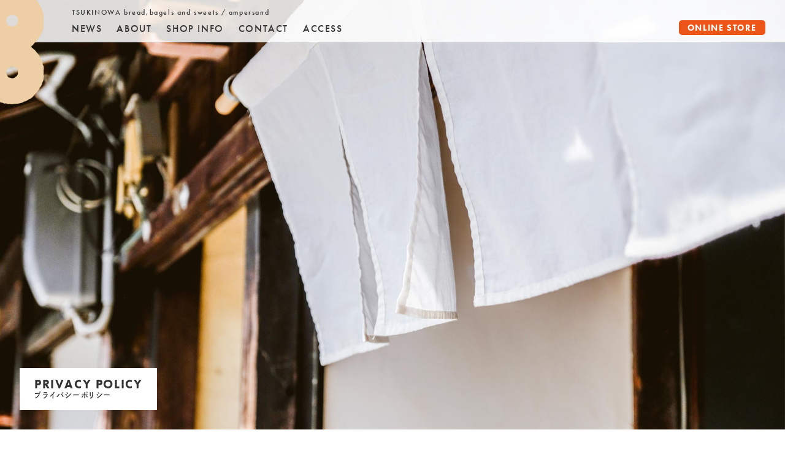

--- FILE ---
content_type: text/html; charset=UTF-8
request_url: https://tsukinowabagels.com/privacy-policy/
body_size: 9215
content:
<!doctype html>

<html lang="ja"
	prefix="og: https://ogp.me/ns#" >
<head>
	<!-- Google tag (gtag.js) -->
<script async src="https://www.googletagmanager.com/gtag/js?id=G-RLVZSDQYT5"></script>
<script>
  window.dataLayer = window.dataLayer || [];
  function gtag(){dataLayer.push(arguments);}
  gtag('js', new Date());

  gtag('config', 'G-RLVZSDQYT5');
</script>

	<meta charset="UTF-8">
	<meta name="viewport" content="width=device-width, initial-scale=1">
  
        	<PageMap><DataObject type="thumbnail"><Attribute name="src" value="/thumbnail.jpg"/><Attribute name="width" value="650"/><Attribute name="height" value="650"/></DataObject></PageMap>

	<link rel="profile" href="https://gmpg.org/xfn/11">
  <link rel="shortcut icon" href="/favicon.ico">
  <link rel="apple-touch-icon" href="/icon.jpg">
	<title>プライバシーポリシー | 山口市のベーグル屋ツキノワ｜TSUKINOWA bread,bagels and sweets</title>

		<!-- All in One SEO 4.1.5.3 -->
		<meta name="robots" content="max-image-preview:large" />
		<meta name="google-site-verification" content="Ks6zredkPccahdbO9Gnv4dKuNAcQBfzMkCN6i9zN4yI" />
		<link rel="canonical" href="https://tsukinowabagels.com/privacy-policy/" />
		<meta property="og:locale" content="ja_JP" />
		<meta property="og:site_name" content="山口市のベーグル屋ツキノワ｜TSUKINOWA bread,bagels and sweets" />
		<meta property="og:type" content="cafe" />
		<meta property="og:title" content="プライバシーポリシー | 山口市のベーグル屋ツキノワ｜TSUKINOWA bread,bagels and sweets" />
		<meta property="og:url" content="https://tsukinowabagels.com/privacy-policy/" />
		<meta property="og:image" content="https://tsukinowabagels.com/wp-content/uploads/2021/02/logo_tsukinowa.jpg" />
		<meta property="og:image:secure_url" content="https://tsukinowabagels.com/wp-content/uploads/2021/02/logo_tsukinowa.jpg" />
		<meta property="og:image:width" content="512" />
		<meta property="og:image:height" content="512" />
		<meta name="twitter:card" content="summary_large_image" />
		<meta name="twitter:domain" content="tsukinowabagels.com" />
		<meta name="twitter:title" content="プライバシーポリシー | 山口市のベーグル屋ツキノワ｜TSUKINOWA bread,bagels and sweets" />
		<meta name="twitter:image" content="https://tsukinowabagels.com/wp-content/uploads/2021/02/logo_tsukinowa.jpg" />
		<script type="application/ld+json" class="aioseo-schema">
			{"@context":"https:\/\/schema.org","@graph":[{"@type":"WebSite","@id":"https:\/\/tsukinowabagels.com\/#website","url":"https:\/\/tsukinowabagels.com\/","name":"\u5c71\u53e3\u5e02\u306e\u30d9\u30fc\u30b0\u30eb\u5c4b\u30c4\u30ad\u30ce\u30ef\uff5cTSUKINOWA bread,bagels and sweets","description":"\u5c71\u53e3\u770c\u5c71\u53e3\u5e02\u306b\u3042\u308b\u30d9\u30fc\u30b0\u30eb\u5c4b\u300e\u30c4\u30ad\u30ce\u30ef(TSUKINOWA)\u300f\u306eWEB\u30b5\u30a4\u30c8\u3002\u81ea\u5bb6\u88fd\u306e\u767a\u9175\u7a2e\u3068\u56fd\u7523\u3084\u30aa\u30fc\u30ac\u30cb\u30c3\u30af\u306e\u7d20\u6750\u3092\u4f7f\u3063\u305f\u300c\u304b\u3089\u3060\u306b\u512a\u3057\u3044\u300d\u30d9\u30fc\u30b0\u30eb\u3092\u713c\u3044\u3066\u3044\u307e\u3059\u3002\u304a\u96a3\u306e\u30ab\u30d5\u30a7\u3001\u30a2\u30f3\u30d1\u30b5\u30f3\u30c9(ampersand)\u3067\u30d9\u30fc\u30b0\u30eb\u3068\u4e00\u7dd2\u306b\u30e9\u30f3\u30c1\u30bb\u30c3\u30c8\u304c\u697d\u3057\u3081\u307e\u3059\u3002","inLanguage":"ja","publisher":{"@id":"https:\/\/tsukinowabagels.com\/#organization"}},{"@type":"Organization","@id":"https:\/\/tsukinowabagels.com\/#organization","name":"TUSKINOWA Bagels (\u30c4\u30ad\u30ce\u30ef\u30d9\u30fc\u30b0\u30eb)","url":"https:\/\/tsukinowabagels.com\/","logo":{"@type":"ImageObject","@id":"https:\/\/tsukinowabagels.com\/#organizationLogo","url":"https:\/\/tsukinowabagels.com\/wp-content\/uploads\/2021\/02\/logo_tsukinowa.jpg","width":512,"height":512,"caption":"TSUKINOWA bagels\uff08\u30c4\u30ad\u30ce\u30ef\u30d9\u30fc\u30b0\u30eb\uff09\u30ed\u30b4"},"image":{"@id":"https:\/\/tsukinowabagels.com\/#organizationLogo"},"sameAs":["https:\/\/www.facebook.com\/TSUKINOWA.bagels\/","https:\/\/www.instagram.com\/tsukinowa.cafe_ampersand\/"],"contactPoint":{"@type":"ContactPoint","telephone":"+818039654402","contactType":"Customer Support"}},{"@type":"BreadcrumbList","@id":"https:\/\/tsukinowabagels.com\/privacy-policy\/#breadcrumblist","itemListElement":[{"@type":"ListItem","@id":"https:\/\/tsukinowabagels.com\/#listItem","position":1,"item":{"@type":"WebPage","@id":"https:\/\/tsukinowabagels.com\/","name":"\u30db\u30fc\u30e0","description":"\u5c71\u53e3\u770c\u5c71\u53e3\u5e02\u306b\u3042\u308b\u30d9\u30fc\u30b0\u30eb\u5c4b\u300e\u30c4\u30ad\u30ce\u30ef(TSUKINOWA)\u300f\u306eWEB\u30b5\u30a4\u30c8\u3002\u81ea\u5bb6\u88fd\u306e\u767a\u9175\u7a2e\u3068\u56fd\u7523\u3084\u30aa\u30fc\u30ac\u30cb\u30c3\u30af\u306e\u7d20\u6750\u3092\u4f7f\u3063\u305f\u300c\u304b\u3089\u3060\u306b\u512a\u3057\u3044\u300d\u30d9\u30fc\u30b0\u30eb\u3092\u713c\u3044\u3066\u3044\u307e\u3059\u3002\u304a\u96a3\u306e\u30ab\u30d5\u30a7\u3001\u30a2\u30f3\u30d1\u30b5\u30f3\u30c9(ampersand)\u3067\u30d9\u30fc\u30b0\u30eb\u3068\u4e00\u7dd2\u306b\u30e9\u30f3\u30c1\u30bb\u30c3\u30c8\u304c\u697d\u3057\u3081\u307e\u3059\u3002","url":"https:\/\/tsukinowabagels.com\/"},"nextItem":"https:\/\/tsukinowabagels.com\/privacy-policy\/#listItem"},{"@type":"ListItem","@id":"https:\/\/tsukinowabagels.com\/privacy-policy\/#listItem","position":2,"item":{"@type":"WebPage","@id":"https:\/\/tsukinowabagels.com\/privacy-policy\/","name":"\u30d7\u30e9\u30a4\u30d0\u30b7\u30fc\u30dd\u30ea\u30b7\u30fc","url":"https:\/\/tsukinowabagels.com\/privacy-policy\/"},"previousItem":"https:\/\/tsukinowabagels.com\/#listItem"}]},{"@type":"WebPage","@id":"https:\/\/tsukinowabagels.com\/privacy-policy\/#webpage","url":"https:\/\/tsukinowabagels.com\/privacy-policy\/","name":"\u30d7\u30e9\u30a4\u30d0\u30b7\u30fc\u30dd\u30ea\u30b7\u30fc | \u5c71\u53e3\u5e02\u306e\u30d9\u30fc\u30b0\u30eb\u5c4b\u30c4\u30ad\u30ce\u30ef\uff5cTSUKINOWA bread,bagels and sweets","inLanguage":"ja","isPartOf":{"@id":"https:\/\/tsukinowabagels.com\/#website"},"breadcrumb":{"@id":"https:\/\/tsukinowabagels.com\/privacy-policy\/#breadcrumblist"},"datePublished":"2021-02-24T02:53:23+09:00","dateModified":"2021-02-24T07:57:16+09:00"}]}
		</script>
		<!-- All in One SEO -->

<link rel='dns-prefetch' href='//kit.fontawesome.com' />
<link rel="alternate" type="application/rss+xml" title="山口市のベーグル屋ツキノワ｜TSUKINOWA bread,bagels and sweets &raquo; フィード" href="https://tsukinowabagels.com/feed/" />
<link rel="alternate" type="application/rss+xml" title="山口市のベーグル屋ツキノワ｜TSUKINOWA bread,bagels and sweets &raquo; コメントフィード" href="https://tsukinowabagels.com/comments/feed/" />
<link rel="alternate" type="application/rss+xml" title="山口市のベーグル屋ツキノワ｜TSUKINOWA bread,bagels and sweets &raquo; プライバシーポリシー のコメントのフィード" href="https://tsukinowabagels.com/privacy-policy/feed/" />
<link rel="alternate" title="oEmbed (JSON)" type="application/json+oembed" href="https://tsukinowabagels.com/wp-json/oembed/1.0/embed?url=https%3A%2F%2Ftsukinowabagels.com%2Fprivacy-policy%2F" />
<link rel="alternate" title="oEmbed (XML)" type="text/xml+oembed" href="https://tsukinowabagels.com/wp-json/oembed/1.0/embed?url=https%3A%2F%2Ftsukinowabagels.com%2Fprivacy-policy%2F&#038;format=xml" />
		<!-- This site uses the Google Analytics by MonsterInsights plugin v7.17.0 - Using Analytics tracking - https://www.monsterinsights.com/ -->
		<!-- Note: MonsterInsights is not currently configured on this site. The site owner needs to authenticate with Google Analytics in the MonsterInsights settings panel. -->
					<!-- No UA code set -->
				<!-- / Google Analytics by MonsterInsights -->
		<style id='wp-img-auto-sizes-contain-inline-css' type='text/css'>
img:is([sizes=auto i],[sizes^="auto," i]){contain-intrinsic-size:3000px 1500px}
/*# sourceURL=wp-img-auto-sizes-contain-inline-css */
</style>
<style id='wp-block-library-inline-css' type='text/css'>
:root{--wp-block-synced-color:#7a00df;--wp-block-synced-color--rgb:122,0,223;--wp-bound-block-color:var(--wp-block-synced-color);--wp-editor-canvas-background:#ddd;--wp-admin-theme-color:#007cba;--wp-admin-theme-color--rgb:0,124,186;--wp-admin-theme-color-darker-10:#006ba1;--wp-admin-theme-color-darker-10--rgb:0,107,160.5;--wp-admin-theme-color-darker-20:#005a87;--wp-admin-theme-color-darker-20--rgb:0,90,135;--wp-admin-border-width-focus:2px}@media (min-resolution:192dpi){:root{--wp-admin-border-width-focus:1.5px}}.wp-element-button{cursor:pointer}:root .has-very-light-gray-background-color{background-color:#eee}:root .has-very-dark-gray-background-color{background-color:#313131}:root .has-very-light-gray-color{color:#eee}:root .has-very-dark-gray-color{color:#313131}:root .has-vivid-green-cyan-to-vivid-cyan-blue-gradient-background{background:linear-gradient(135deg,#00d084,#0693e3)}:root .has-purple-crush-gradient-background{background:linear-gradient(135deg,#34e2e4,#4721fb 50%,#ab1dfe)}:root .has-hazy-dawn-gradient-background{background:linear-gradient(135deg,#faaca8,#dad0ec)}:root .has-subdued-olive-gradient-background{background:linear-gradient(135deg,#fafae1,#67a671)}:root .has-atomic-cream-gradient-background{background:linear-gradient(135deg,#fdd79a,#004a59)}:root .has-nightshade-gradient-background{background:linear-gradient(135deg,#330968,#31cdcf)}:root .has-midnight-gradient-background{background:linear-gradient(135deg,#020381,#2874fc)}:root{--wp--preset--font-size--normal:16px;--wp--preset--font-size--huge:42px}.has-regular-font-size{font-size:1em}.has-larger-font-size{font-size:2.625em}.has-normal-font-size{font-size:var(--wp--preset--font-size--normal)}.has-huge-font-size{font-size:var(--wp--preset--font-size--huge)}.has-text-align-center{text-align:center}.has-text-align-left{text-align:left}.has-text-align-right{text-align:right}.has-fit-text{white-space:nowrap!important}#end-resizable-editor-section{display:none}.aligncenter{clear:both}.items-justified-left{justify-content:flex-start}.items-justified-center{justify-content:center}.items-justified-right{justify-content:flex-end}.items-justified-space-between{justify-content:space-between}.screen-reader-text{border:0;clip-path:inset(50%);height:1px;margin:-1px;overflow:hidden;padding:0;position:absolute;width:1px;word-wrap:normal!important}.screen-reader-text:focus{background-color:#ddd;clip-path:none;color:#444;display:block;font-size:1em;height:auto;left:5px;line-height:normal;padding:15px 23px 14px;text-decoration:none;top:5px;width:auto;z-index:100000}html :where(.has-border-color){border-style:solid}html :where([style*=border-top-color]){border-top-style:solid}html :where([style*=border-right-color]){border-right-style:solid}html :where([style*=border-bottom-color]){border-bottom-style:solid}html :where([style*=border-left-color]){border-left-style:solid}html :where([style*=border-width]){border-style:solid}html :where([style*=border-top-width]){border-top-style:solid}html :where([style*=border-right-width]){border-right-style:solid}html :where([style*=border-bottom-width]){border-bottom-style:solid}html :where([style*=border-left-width]){border-left-style:solid}html :where(img[class*=wp-image-]){height:auto;max-width:100%}:where(figure){margin:0 0 1em}html :where(.is-position-sticky){--wp-admin--admin-bar--position-offset:var(--wp-admin--admin-bar--height,0px)}@media screen and (max-width:600px){html :where(.is-position-sticky){--wp-admin--admin-bar--position-offset:0px}}

/*# sourceURL=wp-block-library-inline-css */
</style><style id='global-styles-inline-css' type='text/css'>
:root{--wp--preset--aspect-ratio--square: 1;--wp--preset--aspect-ratio--4-3: 4/3;--wp--preset--aspect-ratio--3-4: 3/4;--wp--preset--aspect-ratio--3-2: 3/2;--wp--preset--aspect-ratio--2-3: 2/3;--wp--preset--aspect-ratio--16-9: 16/9;--wp--preset--aspect-ratio--9-16: 9/16;--wp--preset--color--black: #000000;--wp--preset--color--cyan-bluish-gray: #abb8c3;--wp--preset--color--white: #ffffff;--wp--preset--color--pale-pink: #f78da7;--wp--preset--color--vivid-red: #cf2e2e;--wp--preset--color--luminous-vivid-orange: #ff6900;--wp--preset--color--luminous-vivid-amber: #fcb900;--wp--preset--color--light-green-cyan: #7bdcb5;--wp--preset--color--vivid-green-cyan: #00d084;--wp--preset--color--pale-cyan-blue: #8ed1fc;--wp--preset--color--vivid-cyan-blue: #0693e3;--wp--preset--color--vivid-purple: #9b51e0;--wp--preset--gradient--vivid-cyan-blue-to-vivid-purple: linear-gradient(135deg,rgb(6,147,227) 0%,rgb(155,81,224) 100%);--wp--preset--gradient--light-green-cyan-to-vivid-green-cyan: linear-gradient(135deg,rgb(122,220,180) 0%,rgb(0,208,130) 100%);--wp--preset--gradient--luminous-vivid-amber-to-luminous-vivid-orange: linear-gradient(135deg,rgb(252,185,0) 0%,rgb(255,105,0) 100%);--wp--preset--gradient--luminous-vivid-orange-to-vivid-red: linear-gradient(135deg,rgb(255,105,0) 0%,rgb(207,46,46) 100%);--wp--preset--gradient--very-light-gray-to-cyan-bluish-gray: linear-gradient(135deg,rgb(238,238,238) 0%,rgb(169,184,195) 100%);--wp--preset--gradient--cool-to-warm-spectrum: linear-gradient(135deg,rgb(74,234,220) 0%,rgb(151,120,209) 20%,rgb(207,42,186) 40%,rgb(238,44,130) 60%,rgb(251,105,98) 80%,rgb(254,248,76) 100%);--wp--preset--gradient--blush-light-purple: linear-gradient(135deg,rgb(255,206,236) 0%,rgb(152,150,240) 100%);--wp--preset--gradient--blush-bordeaux: linear-gradient(135deg,rgb(254,205,165) 0%,rgb(254,45,45) 50%,rgb(107,0,62) 100%);--wp--preset--gradient--luminous-dusk: linear-gradient(135deg,rgb(255,203,112) 0%,rgb(199,81,192) 50%,rgb(65,88,208) 100%);--wp--preset--gradient--pale-ocean: linear-gradient(135deg,rgb(255,245,203) 0%,rgb(182,227,212) 50%,rgb(51,167,181) 100%);--wp--preset--gradient--electric-grass: linear-gradient(135deg,rgb(202,248,128) 0%,rgb(113,206,126) 100%);--wp--preset--gradient--midnight: linear-gradient(135deg,rgb(2,3,129) 0%,rgb(40,116,252) 100%);--wp--preset--font-size--small: 13px;--wp--preset--font-size--medium: 20px;--wp--preset--font-size--large: 36px;--wp--preset--font-size--x-large: 42px;--wp--preset--spacing--20: 0.44rem;--wp--preset--spacing--30: 0.67rem;--wp--preset--spacing--40: 1rem;--wp--preset--spacing--50: 1.5rem;--wp--preset--spacing--60: 2.25rem;--wp--preset--spacing--70: 3.38rem;--wp--preset--spacing--80: 5.06rem;--wp--preset--shadow--natural: 6px 6px 9px rgba(0, 0, 0, 0.2);--wp--preset--shadow--deep: 12px 12px 50px rgba(0, 0, 0, 0.4);--wp--preset--shadow--sharp: 6px 6px 0px rgba(0, 0, 0, 0.2);--wp--preset--shadow--outlined: 6px 6px 0px -3px rgb(255, 255, 255), 6px 6px rgb(0, 0, 0);--wp--preset--shadow--crisp: 6px 6px 0px rgb(0, 0, 0);}:where(.is-layout-flex){gap: 0.5em;}:where(.is-layout-grid){gap: 0.5em;}body .is-layout-flex{display: flex;}.is-layout-flex{flex-wrap: wrap;align-items: center;}.is-layout-flex > :is(*, div){margin: 0;}body .is-layout-grid{display: grid;}.is-layout-grid > :is(*, div){margin: 0;}:where(.wp-block-columns.is-layout-flex){gap: 2em;}:where(.wp-block-columns.is-layout-grid){gap: 2em;}:where(.wp-block-post-template.is-layout-flex){gap: 1.25em;}:where(.wp-block-post-template.is-layout-grid){gap: 1.25em;}.has-black-color{color: var(--wp--preset--color--black) !important;}.has-cyan-bluish-gray-color{color: var(--wp--preset--color--cyan-bluish-gray) !important;}.has-white-color{color: var(--wp--preset--color--white) !important;}.has-pale-pink-color{color: var(--wp--preset--color--pale-pink) !important;}.has-vivid-red-color{color: var(--wp--preset--color--vivid-red) !important;}.has-luminous-vivid-orange-color{color: var(--wp--preset--color--luminous-vivid-orange) !important;}.has-luminous-vivid-amber-color{color: var(--wp--preset--color--luminous-vivid-amber) !important;}.has-light-green-cyan-color{color: var(--wp--preset--color--light-green-cyan) !important;}.has-vivid-green-cyan-color{color: var(--wp--preset--color--vivid-green-cyan) !important;}.has-pale-cyan-blue-color{color: var(--wp--preset--color--pale-cyan-blue) !important;}.has-vivid-cyan-blue-color{color: var(--wp--preset--color--vivid-cyan-blue) !important;}.has-vivid-purple-color{color: var(--wp--preset--color--vivid-purple) !important;}.has-black-background-color{background-color: var(--wp--preset--color--black) !important;}.has-cyan-bluish-gray-background-color{background-color: var(--wp--preset--color--cyan-bluish-gray) !important;}.has-white-background-color{background-color: var(--wp--preset--color--white) !important;}.has-pale-pink-background-color{background-color: var(--wp--preset--color--pale-pink) !important;}.has-vivid-red-background-color{background-color: var(--wp--preset--color--vivid-red) !important;}.has-luminous-vivid-orange-background-color{background-color: var(--wp--preset--color--luminous-vivid-orange) !important;}.has-luminous-vivid-amber-background-color{background-color: var(--wp--preset--color--luminous-vivid-amber) !important;}.has-light-green-cyan-background-color{background-color: var(--wp--preset--color--light-green-cyan) !important;}.has-vivid-green-cyan-background-color{background-color: var(--wp--preset--color--vivid-green-cyan) !important;}.has-pale-cyan-blue-background-color{background-color: var(--wp--preset--color--pale-cyan-blue) !important;}.has-vivid-cyan-blue-background-color{background-color: var(--wp--preset--color--vivid-cyan-blue) !important;}.has-vivid-purple-background-color{background-color: var(--wp--preset--color--vivid-purple) !important;}.has-black-border-color{border-color: var(--wp--preset--color--black) !important;}.has-cyan-bluish-gray-border-color{border-color: var(--wp--preset--color--cyan-bluish-gray) !important;}.has-white-border-color{border-color: var(--wp--preset--color--white) !important;}.has-pale-pink-border-color{border-color: var(--wp--preset--color--pale-pink) !important;}.has-vivid-red-border-color{border-color: var(--wp--preset--color--vivid-red) !important;}.has-luminous-vivid-orange-border-color{border-color: var(--wp--preset--color--luminous-vivid-orange) !important;}.has-luminous-vivid-amber-border-color{border-color: var(--wp--preset--color--luminous-vivid-amber) !important;}.has-light-green-cyan-border-color{border-color: var(--wp--preset--color--light-green-cyan) !important;}.has-vivid-green-cyan-border-color{border-color: var(--wp--preset--color--vivid-green-cyan) !important;}.has-pale-cyan-blue-border-color{border-color: var(--wp--preset--color--pale-cyan-blue) !important;}.has-vivid-cyan-blue-border-color{border-color: var(--wp--preset--color--vivid-cyan-blue) !important;}.has-vivid-purple-border-color{border-color: var(--wp--preset--color--vivid-purple) !important;}.has-vivid-cyan-blue-to-vivid-purple-gradient-background{background: var(--wp--preset--gradient--vivid-cyan-blue-to-vivid-purple) !important;}.has-light-green-cyan-to-vivid-green-cyan-gradient-background{background: var(--wp--preset--gradient--light-green-cyan-to-vivid-green-cyan) !important;}.has-luminous-vivid-amber-to-luminous-vivid-orange-gradient-background{background: var(--wp--preset--gradient--luminous-vivid-amber-to-luminous-vivid-orange) !important;}.has-luminous-vivid-orange-to-vivid-red-gradient-background{background: var(--wp--preset--gradient--luminous-vivid-orange-to-vivid-red) !important;}.has-very-light-gray-to-cyan-bluish-gray-gradient-background{background: var(--wp--preset--gradient--very-light-gray-to-cyan-bluish-gray) !important;}.has-cool-to-warm-spectrum-gradient-background{background: var(--wp--preset--gradient--cool-to-warm-spectrum) !important;}.has-blush-light-purple-gradient-background{background: var(--wp--preset--gradient--blush-light-purple) !important;}.has-blush-bordeaux-gradient-background{background: var(--wp--preset--gradient--blush-bordeaux) !important;}.has-luminous-dusk-gradient-background{background: var(--wp--preset--gradient--luminous-dusk) !important;}.has-pale-ocean-gradient-background{background: var(--wp--preset--gradient--pale-ocean) !important;}.has-electric-grass-gradient-background{background: var(--wp--preset--gradient--electric-grass) !important;}.has-midnight-gradient-background{background: var(--wp--preset--gradient--midnight) !important;}.has-small-font-size{font-size: var(--wp--preset--font-size--small) !important;}.has-medium-font-size{font-size: var(--wp--preset--font-size--medium) !important;}.has-large-font-size{font-size: var(--wp--preset--font-size--large) !important;}.has-x-large-font-size{font-size: var(--wp--preset--font-size--x-large) !important;}
/*# sourceURL=global-styles-inline-css */
</style>

<style id='classic-theme-styles-inline-css' type='text/css'>
/*! This file is auto-generated */
.wp-block-button__link{color:#fff;background-color:#32373c;border-radius:9999px;box-shadow:none;text-decoration:none;padding:calc(.667em + 2px) calc(1.333em + 2px);font-size:1.125em}.wp-block-file__button{background:#32373c;color:#fff;text-decoration:none}
/*# sourceURL=/wp-includes/css/classic-themes.min.css */
</style>
<link rel='stylesheet' id='xo-event-calendar-css' href='https://tsukinowabagels.com/wp-content/plugins/xo-event-calendar/css/xo-event-calendar.css?ver=2.2.12' type='text/css' media='all' />
<link rel='stylesheet' id='senna-style-css' href='https://tsukinowabagels.com/wp-content/themes/tsukinowa/style.css?ver=6.9' type='text/css' media='all' />
<script type="text/javascript" id="xo-event-calendar-ajax-js-extra">
/* <![CDATA[ */
var xo_event_calendar_object = {"ajax_url":"https://tsukinowabagels.com/wp-admin/admin-ajax.php","action":"xo_event_calendar_month"};
//# sourceURL=xo-event-calendar-ajax-js-extra
/* ]]> */
</script>
<script type="text/javascript" src="https://tsukinowabagels.com/wp-content/plugins/xo-event-calendar/js/ajax.js?ver=2.2.12" id="xo-event-calendar-ajax-js"></script>
<script type="text/javascript" src="https://tsukinowabagels.com/wp-includes/js/jquery/jquery.min.js?ver=3.7.1" id="jquery-core-js"></script>
<script type="text/javascript" src="https://tsukinowabagels.com/wp-includes/js/jquery/jquery-migrate.min.js?ver=3.4.1" id="jquery-migrate-js"></script>
<script type="text/javascript" src="https://kit.fontawesome.com/883d33645f.js?ver=20260202233057" id="fontawesome-js"></script>
<script type="text/javascript" src="https://tsukinowabagels.com/wp-content/themes/tsukinowa/js/class_order.js?ver=20260202233057" id="class_order-js"></script>
<script type="text/javascript" src="https://tsukinowabagels.com/wp-content/themes/tsukinowa/js/a-font.js?ver=20260202233057" id="a-font-js"></script>
<script type="text/javascript" src="https://tsukinowabagels.com/wp-content/themes/tsukinowa/js/menu_btn.js?ver=20260202233057" id="menu_btn-js"></script>
<script type="text/javascript" src="https://tsukinowabagels.com/wp-content/themes/tsukinowa/js/main.js?ver=20260202233057" id="main-js"></script>
<script type="text/javascript" src="https://tsukinowabagels.com/wp-content/themes/tsukinowa/js/jquery.mobile.custom.min.js?ver=20260202233057" id="jquery.mobile.custom.min-js"></script>
<link rel="https://api.w.org/" href="https://tsukinowabagels.com/wp-json/" /><link rel="alternate" title="JSON" type="application/json" href="https://tsukinowabagels.com/wp-json/wp/v2/pages/3" /><link rel="EditURI" type="application/rsd+xml" title="RSD" href="https://tsukinowabagels.com/xmlrpc.php?rsd" />
<meta name="generator" content="WordPress 6.9" />
<link rel='shortlink' href='https://tsukinowabagels.com/?p=3' />
<link rel="pingback" href="https://tsukinowabagels.com/xmlrpc.php"><style type="text/css">.recentcomments a{display:inline !important;padding:0 !important;margin:0 !important;}</style>  </head>
  <body class="privacy-policy wp-singular page-template-default page page-id-3 wp-theme-senna wp-child-theme-tsukinowa">  
<div id="site" class="site">
  <header class="top_nav">
		
    <div class="box1 top_nav_pc">
      <div class="fx1">

				<div class="top_nav_logo">
					<h1><a href="/">TSUKINOWA<span> bread,bagels and sweets</span></a></h1><h2><a href="/">ampersand</a></h2>
				</div>
        <nav>
          <div class="top_nav_box">
            <div class="fx2">

                <ul class="menu_sub">
                  <li class="nav_sub nav_instagram"><a href="https://www.instagram.com/tsukinowa.cafe_ampersand/" target="_blank"><i class="fab fa-instagram"></i></a></li>
                  <li class="nav_sub nav_facebook"><a href="https://www.facebook.com/TSUKINOWA.bagels/" target="_blank"><i class="fab fa-facebook-f"></i></a></li>
                  <li class="nav_sub nav_onlinestore"><a href="https://tsukinowaweb.theshop.jp/" target="_blank">ONLINE STORE</a></li>
                </ul>

                <ul class="menu_main underline_c2">
                  <li class="nav_main nav_news"><a href="/#news">NEWS</a></li>
                  <li class="nav_main nav_about"><a href="/#about">ABOUT</a></li>
                  <li class="nav_main nav_shop"><a href="/#shop">SHOP INFO</a></li>
                  <li class="nav_main nav_contact"><a href="/contact/">CONTACT</a></li>
                  <li class="nav_main nav_access"><a href="#access">ACCESS</a></li>
                </ul>
						</div>
					</div>
        </nav>
      </div>
    </div>

  <!--menu btn-->
  <nav class="menu_btn nondis-menu">
    <div class="menu1"></div><div class="menu2"></div><div class="menu3"></div>
  </nav>
  <div id="menu_blank" class="menu_blank_box">
    <!--別窓メニュー-->
    
<section class="menu_blank1">
	<div class="box">
    <div class="fx">

				<div class="top_nav_logo">
					<h1><a href="/">TSUKINOWA<span> bread,bagels and sweets</span></a></h1><h2><a href="/">ampersand</a></h2>
				</div>
			<div class="top_nav_main">

                <ul class="menu_main underline_c2">
                  <li class="nav_main nav_news"><a href="/#news">NEWS</a></li>
                  <li class="nav_main nav_about"><a href="/#about">ABOUT</a></li>
                  <li class="nav_main nav_shop"><a href="/#shop">SHOP INFO</a></li>
                  <li class="nav_main nav_contact"><a href="/contact/">CONTACT</a></li>
                  <li class="nav_main nav_access"><a href="#access">ACCESS</a></li>
                </ul>
      </div>
      <div class="top_nav_sub">

                <ul class="menu_sub">
                  <li class="nav_sub nav_instagram"><a href="https://www.instagram.com/tsukinowa.cafe_ampersand/" target="_blank"><i class="fab fa-instagram"></i></a></li>
                  <li class="nav_sub nav_facebook"><a href="https://www.facebook.com/TSUKINOWA.bagels/" target="_blank"><i class="fab fa-facebook-f"></i></a></li>
                  <li class="nav_sub nav_onlinestore"><a href="https://tsukinowaweb.theshop.jp/" target="_blank">ONLINE STORE</a></li>
                </ul>
      </div>
    </div>
	</div>
</section>
    <!--/別窓メニュー-->
  </div>
  <!--/menu btn-->
		
  </header>
	
	<div id="content" class="site-content">

	<div id="primary" class="content-area">
		<main id="main" class="site-main">
			
			<section class="pagebox">
				<div class="box1">
					<div class="pagetit">
						<figure class="pageimg"><img src="https://tsukinowabagels.com/wp-content/uploads/2021/02/page_policy.jpg" alt="山口県山口市のtsukinowa bagels（ツキノワベーグル）とカフェampersad（アンパサンド）"></figure>
						<h2><strong>PRIVACY POLICY</strong><br><small>プライバシーポリシー</small></h2>
					</div>
					<div class="pagectt">
						<div class="box12">
<div>TSUKINOWA、ampersand（以下、当店）は、当サイトまたは当店業務の運営に必要な個人情報を取り扱うに当り、以下の方針に基づき行動します。</div>
<h3><strong>個人情報の収集と利用目的</strong></h3>
<p>当サイトでは、メールフォームでのお問い合わせの際に、お名前、ご住所、お電話番号、メールアドレス等の個人情報をご登録いただく場合がございます。</p>
<p>これらの個人情報はお問い合わせに対する回答や必要な情報をメールやお電話などでご連絡する場合に利用させていただくものであり、個人情報をご提供いただく際の目的以外では利用いたしません。</p>
<h3><strong>個人情報の第三者への開示</strong></h3>
<p>当サイトでは、個人情報は適切に管理し、以下に該当する場合を除いて第三者に開示することはありません。</p>
<ul class="list">
<li>本人のご了解がある場合</li>
<li>利用目的の遂行のため、個人情報の取り扱いを第三者に委託する場合</li>
<li>法令等への協力のため、開示が必要となる場合</li>
</ul>
<h3><strong>アクセス解析ツールについて</strong></h3>
<p>当サイトでは、Googleによるアクセス解析ツール「Googleアナリティクス」を利用しています。</p>
<p>このGoogleアナリティクスはトラフィックデータの収集のためにCookieを使用しています。このトラフィックデータは匿名で収集されており、個人を特定するものではありません。<br />この機能はCookieを無効にすることで収集を拒否することが出来ますので、お使いのブラウザの設定をご確認ください。<br /><a title="https://marketingplatform.google.com/about/analytics/terms/jp/" href="https://marketingplatform.google.com/about/analytics/terms/jp/">この規約に関する詳細はこちらからご確認いただけます。</a></p>
<h3><strong>プライバシーポリシーの変更について</strong></h3>
<p>当サイトは、個人情報に関して適用される日本の法令を遵守するとともに、本ポリシーの内容を適宜見直しその改善に努めます。<br />修正された最新のプライバシーポリシーは常に本ページにて開示されます。</p>
<p class="ta_r" style="margin-top:50px;">TSUKINOWA、ampersand<br />MAIL／⇒<a href="/contact/">お問い合わせフォーム</a></p>
<!-- /wp:post-content -->						</div>
					</div>
				</div>
			</section>

		</main><!-- #main -->
	</div><!-- #primary -->

</div><!-- #content -->

<footer class="site-footer" id="bottom">
  <section class="foot_box">
		<div class="fx1 box16">
			<div class="foot_shop">
				<div class="foot_shop0 foot_shop1">
					<div class="fx2">
						<h2><figure><img src="https://tsukinowabagels.com/wp-content/themes/tsukinowa/img/logo_tsukinowa.svg" alt="TSUKINOWA bread,bagels and sweets　ツキノワベーグル　ロゴマーク"></figure></h2>
						<div class="info">
							<h3>TSUKINOWA</h3>
							<div class="dtl">
								〒753-0093 山口県山口市大殿大路134-1<br>
								電話：080-3965-4402<br>
								営業日：水・木・金・土曜<br>
								OPEN：11:30～売り切れまで
							</div>
						</div>
					</div>
				</div>
				<div class="foot_shop0 foot_shop2">
					<div class="fx2">
						<h2><figure><img src="https://tsukinowabagels.com/wp-content/themes/tsukinowa/img/logo_ampersand.svg" alt="ampersand　カフェ アンパサンド　ロゴマーク"></figure></h2>
						<div class="info">
							<h3>ampersand</h3>
							<div class="dtl">
								〒753-0093 山口県山口市大殿大路134-1<br>
								営業日：水・木・金・土曜<br>
								OPEN：11:30～<br>
								※TSUKINOWAに準じてCLOSE
							</div>
						</div>
					</div>
				</div>
			</div>
			<div class="map" id="access"><iframe src="https://www.google.com/maps/embed?pb=!1m18!1m12!1m3!1d5445.033891276609!2d131.4780480697117!3d34.18268238812019!2m3!1f0!2f0!3f0!3m2!1i1024!2i768!4f13.1!3m3!1m2!1s0x3545385eefc0edeb%3A0x5d6eee893c2da0ad!2sTSUKINOWA%20bread%2Cbagles%20and%20sweets!5e0!3m2!1sja!2sjp!4v1613694067308!5m2!1sja!2sjp" frameborder="0" style="border:0;" allowfullscreen="" aria-hidden="false" tabindex="0"></iframe></div>
		</div>
		<nav class="foot_nav">
			<ul class="underline_c">
				<li><a href="/privacy-policy">プライバシーポリシー</a></li>
				<li><a href="https://tsukinowaweb.theshop.jp/law" target="_blank">特定商取引法に基づく表記</a></li>
				<li><a href="https://tsukinowaweb.theshop.jp/law" target="_blank">お支払い・送料・返品について</a></li>
			</ul>
	  </nav>
		<div class="foot_copy"><span>&copy; TSUKINOWA &amp; all rights reserved.</span></div>
  </section>
</footer>

</div><!-- #page -->
<script type="speculationrules">
{"prefetch":[{"source":"document","where":{"and":[{"href_matches":"/*"},{"not":{"href_matches":["/wp-*.php","/wp-admin/*","/wp-content/uploads/*","/wp-content/*","/wp-content/plugins/*","/wp-content/themes/tsukinowa/*","/wp-content/themes/senna/*","/*\\?(.+)"]}},{"not":{"selector_matches":"a[rel~=\"nofollow\"]"}},{"not":{"selector_matches":".no-prefetch, .no-prefetch a"}}]},"eagerness":"conservative"}]}
</script>
<script type="text/javascript" src="https://tsukinowabagels.com/wp-content/themes/senna/js/navigation.js?ver=20151215" id="senna-navigation-js"></script>
<script type="text/javascript" src="https://tsukinowabagels.com/wp-content/themes/senna/js/skip-link-focus-fix.js?ver=20151215" id="senna-skip-link-focus-fix-js"></script>
<script type="text/javascript" src="https://tsukinowabagels.com/wp-content/themes/tsukinowa/js/slick.min.js?ver=20260202233057" id="slick.min.js-js"></script>
<script type="text/javascript" src="https://tsukinowabagels.com/wp-content/themes/tsukinowa/js/slick-order.js?ver=20260202233057" id="slick-order.js-js"></script>
<script type="text/javascript" src="https://tsukinowabagels.com/wp-content/themes/tsukinowa/js/loading.js?ver=20260202233057" id="loading-js"></script>
<script type="text/javascript" src="https://tsukinowabagels.com/wp-content/themes/tsukinowa/js/smooth-scroll.min.js?ver=20260202233057" id="smooth-scroll.min-js"></script>
<script type="text/javascript" src="https://tsukinowabagels.com/wp-content/themes/tsukinowa/js/smooth-scroll-order.js?ver=20260202233057" id="smooth-scroll-order-js"></script>

</body>
</html>


--- FILE ---
content_type: text/css
request_url: https://tsukinowabagels.com/wp-content/themes/tsukinowa/style.css?ver=6.9
body_size: 523
content:
@charset "utf-8";
/*
 Theme Name:TSUKINOWA
 Template: senna
*/

/*************************SCSSにて制作を行うこと***********************/

/*@import url('https://fonts.googleapis.com/css2?family=Lato:wght@300;400;700;900&display=swap');*/
/*@import url('https://fonts.googleapis.com/css2?family=Oswald:wght@700&display=swap');*/
@import "css/basic.css";
@import "css/footer.css";
@import "css/titbtn.css";
@import "css/top.css";
@import "css/header.css";
@import "css/loading.css";
@import "css/menu_btn.css";
@import "css/menu_blank.css";
@import "css/cssani.css";
@import "css/page.css";
@import "css/contact.css";

@import "js/slick-theme.css";
@import "js/slick.css";
@import "css/before-after-slider.css";


/*
@import "css/copy.css";

@import "css/editbox.css";
@import "css/single.css";

@import "css/topmain.css";
@import "css/store.css";
@import "css/about.css";
@import "css/recruit_top.css";
@import "css/recruit.css";
@import "css/youkou.css";

@import "css/info.css";
@import "css/diary.css";


@import "css/contact7.css";
@import "css/policy.css";
/*@import "css/news.css";
@import "css/pagenation.css";
/*@import "css/service.css"/
@import "css/contact.css";
@import "css/404.css";
@import "css/menu_bot.css";
@import "css/policy.css";

/*
@import "css/footer.css";
@import "css/menu-btn.css";
@import "css/news.css";
@import "css/top.css";
@import "css/cssani.css";
*/
/*
@import "css/vegas.min.css";
*/
/*---------------------------------------------------------------------------BP1920*/
@media (max-width: 1920px) {
	
}
/*---------------------------------------------------------------------------BP1600*/
@media (max-width: 1600px) {
	
}
/*---------------------------------------------------------------------------BP1280*/
@media (max-width: 1280px) {
	
}
/*---------------------------------------------------------------------------BP960*/
@media (max-width: 1024px) {
	
}
/*---------------------------------------------------------------------------BP960*/
@media (max-width: 960px) {
	
}
/*---------------------------------------------------------------------------BP960*/
@media (max-width: 896px) {
	
}
/*---------------------------------------------------------------------------BP960*/
@media (max-width: 768px) {
	
}
/*---------------------------------------------------------------------------BP620*/
@media (max-width: 620px) {
	
}
/*---------------------------------------------------------------------------BP480*/
@media (max-width: 480px) {
	
}





--- FILE ---
content_type: text/css
request_url: https://tsukinowabagels.com/wp-content/themes/tsukinowa/css/basic.css
body_size: 5070
content:
@charset "UTF-8";
/* Scss Document */
/* Scss Document */
/*▼色▼*/
/*▼幅▼*/
/*▼文字▼*/
/*▼WAKU系▼*/
/*▼FLEX系▼*/
/*▼グリッド系▼*/
/*▼基礎▼*/
html {
  font-size: 62.5%; }

/*------↓WEBフォントの表示を読み込み終わってからにする↓------*/
html {
  visibility: hidden; }

html.wf-active, html.loading-delay {
  visibility: visible; }

body {
  font-display: swap;
  font-size: 1.6rem;
  line-height: 1.75;
  font-feature-settings: "palt";
  -webkit-font-feature-settings: "palt";
  -moz-font-feature-settings: "palt";
  text-align: justify;
  text-justify: inter-ideograph;
  color: #323232;
  font-family: futura-pt, dnp-shuei-gothic-gin-std, sans-serif;
  font-weight: 300;
  letter-spacing: 0.1em;
  background-color: white;
  margin: 0;
  padding: 0;
  position: relative;
  word-wrap: break-word;
  box-sizing: border-box;
  -webkit-box-sizing: border-box;
  -webkit-text-size-adjust: 100%;
  -ms-text-size-adjust: 100%; }

#box {
  overflow: hidden; }

/*▼基本▼*/
.site {
  overflow: hidden; }

.fixed {
  position: fixed !important; }

* {
  -webkit-box-sizing: border-box;
  box-sizing: border-box; }

h1, h2, h3, h4, h5, h6, h7, h8, h9 {
  margin: 0;
  padding: 0;
  border: none;
  background: none;
  box-shadow: none;
  font-size: 1.6rem;
  font-weight: normal;
  line-height: 1.35; }

p {
  line-height: inherit;
  margin-top: 0;
  margin-bottom: 0.75em; }

img {
  max-width: 100%;
  height: auto;
  vertical-align: middle;
  border: 0;
  backface-visibility: hidden; }

:after, :before {
  -webkit-box-sizing: border-box;
  -webkit-box-sizing: border-box; }

ul, ol, li, dl, dt, dd {
  margin: 0;
  padding: 0;
  font-weight: inherit; }

ul.list, ol.list {
  margin-bottom: 1.25em; }
  ul.list li, ol.list li {
    margin-left: 1.5em; }

.li-nosp {
  padding-left: 1.5em; }

figure {
  margin: 0;
  padding: 0;
  overflow: hidden; }

a {
  -webkit-tap-highlight-color: rgba(0, 0, 0, 0); }

a {
  color: #323232;
  transition: 0.4s; }

a:link, a:visited {
  color: #323232;
  text-decoration: underline;
  text-decoration-color: rgba(0, 0, 0, 0.5); }

a:hover {
  color: #323232;
  text-decoration: underline;
  text-decoration-color: rgba(0, 0, 0, 0); }

/*
table {
	tbody {}
	tr {
		th {padding: 0.5em; vertical-align: top; background-color: rgba(235,235,235,1.00); font-weight: bold; border: 1px solid #ccc; text-align: left; line-height: 1.25;}
		td {padding: 0.5em; border: 1px solid #ccc; text-align: left; line-height: 1.25;}
	}
}
*/
.ta_l {
  text-align: left; }

.ta_c {
  text-align: center; }

.ta_r {
  text-align: right; }

.ta_j {
  text-align: justify; }

/*▼文字▼*/
.f-got {
  font-family: futura-pt, dnp-shuei-gothic-gin-std, sans-serif;
  font-style: normal;
  font-display: swap; }

.f-min {
  font-family: "游明朝", YuMincho, "ヒラギノ明朝 ProN W3", "Hiragino Mincho ProN", "HG明朝E", "ＭＳ Ｐ明朝", "ＭＳ 明朝", serif;
  font-style: normal;
  font-display: swap; }

.f-got2 {
  font-family: "fot-tsukuardgothic-std", sans-serif;
  font-style: normal;
  font-display: swap; }

.f-lato {
  font-family: "Lato", sans-serif;
  font-style: normal;
  font-display: swap; }

.f-osw {
  font-family: "Oswald", sans-serif;
  font-style: normal;
  font-display: swap; }

.f10r {
  font-size: 1.0rem; }

.f11r {
  font-size: 1.1rem; }

.f12r {
  font-size: 1.2rem; }

.f13r {
  font-size: 1.3rem; }

.f14r {
  font-size: 1.4rem; }

.f15r {
  font-size: 1.5rem; }

.f16r {
  font-size: 1.6rem; }

.f17r {
  font-size: 1.7rem; }

.f18r {
  font-size: 1.8rem; }

.f19r {
  font-size: 1.9rem; }

.f20r {
  font-size: 2.0rem; }

.f21r {
  font-size: 2.1rem; }

.f22r {
  font-size: 2.2rem; }

.f23r {
  font-size: 2.3rem; }

.f24r {
  font-size: 2.4rem; }

.f25r {
  font-size: 2.5rem; }

.f26r {
  font-size: 2.6rem; }

.f27r {
  font-size: 2.7rem; }

.f28r {
  font-size: 2.8rem; }

.f29r {
  font-size: 2.9rem; }

.col_main {
  color: #70c7da; }

.col_main-d {
  color: #00b3c4; }

.col_main-l {
  color: #c8e7e9; }

.col_main-ll {
  color: #e9f5f7; }

.col_gray {
  color: #969696; }

/*▼リンク系▼*/
.noline, .noline a {
  text-decoration: none !important;
  transition: 0.4s !important; }
  .noline:hover, .noline a:hover {
    text-decoration: underline !important; }

/*▼ディスプレイ▼*/
.bl {
  display: block; }

.ib {
  display: inline-block; }

.non {
  display: none; }

.dis-sp-l {
  display: none; }

.dis-sp-b {
  display: none; }

.dis-sp-lb {
  display: none; }

.clear {
  clear: both; }

/*▼画像▼*/
img.ov, .ov img, a img {
  transition: 0.4s; }

img.ov:hover, .ov img:hover, a:hover img {
  opacity: 0.75; }

a img {
  outline: none; }

img {
  outline: none; }

/*▼大BOX設置▼*/
.ctt00 {
  margin: 100px 0 0 0; }

/*▼UL/LI　INDENT*/
/*ul {margin-block-start: 0em; margin-block-end: 0em; margin-inline-start: 0em; margin-inline-end: 0em; padding-inline-start: 0em;}*/
/*▼404系▼*/
.box404 {
  margin: 0 1.5em;
  height: calc(100vh - 400px);
  min-height: 175px;
  max-height: 475px;
  text-align: center;
  display: -webkit-box;
  display: -ms-flexbox;
  display: flex;
  -webkit-box-orient: vertical;
  -webkit-box-direction: normal;
  -ms-flex-direction: column;
  flex-direction: column;
  -ms-flex-wrap: wrap;
  flex-wrap: wrap;
  -webkit-box-pack: center;
  -ms-flex-pack: center;
  justify-content: center; }
  .box404 div:nth-child(1) {
    margin-bottom: 1.5em; }

.box100 {
  width: 100%;
  padding-left: 5%;
  padding-right: 5%; }

.box19 {
  width: 100%;
  max-width: 1920px;
  margin: 0 auto 0 auto;
  padding-left: 5%;
  padding-right: 5%; }

.box16 {
  width: 100%;
  max-width: 1600px;
  margin: 0 auto 0 auto;
  padding-left: 5%;
  padding-right: 5%; }

.box12 {
  width: 100%;
  max-width: 1280px;
  margin: 0 auto 0 auto;
  padding-left: 5%;
  padding-right: 5%; }

.box10 {
  width: 100%;
  max-width: 1024px;
  margin: 0 auto 0 auto;
  padding-left: 5%;
  padding-right: 5%; }

.box09 {
  width: 100%;
  max-width: 960px;
  margin: 0 auto 0 auto;
  padding-left: 5%;
  padding-right: 5%; }

.box08 {
  width: 100%;
  max-width: 896px;
  margin: 0 auto 0 auto;
  padding-left: 5%;
  padding-right: 5%; }

.box07 {
  width: 100%;
  max-width: 768px;
  margin: 0 auto 0 auto;
  padding-left: 5%;
  padding-right: 5%; }

.box06 {
  width: 100%;
  max-width: 620px;
  margin: 0 auto 0 auto;
  padding-left: 5%;
  padding-right: 5%; }

.box04 {
  width: 100%;
  max-width: 480px;
  margin: 0 auto 0 auto;
  padding-left: 5%;
  padding-right: 5%; }

.box19no {
  width: 100%;
  max-width: 1920px;
  margin: 0 auto 0 auto; }

.box16no {
  width: 100%;
  max-width: 1600px;
  margin: 0 auto 0 auto; }

.box12no {
  width: 100%;
  max-width: 1280px;
  margin: 0 auto 0 auto; }

.box10no {
  width: 100%;
  max-width: 1024px;
  margin: 0 auto 0 auto; }

.box09no {
  width: 100%;
  max-width: 960px;
  margin: 0 auto 0 auto; }

.box08no {
  width: 100%;
  max-width: 896px;
  margin: 0 auto 0 auto; }

.box07no {
  width: 100%;
  max-width: 768px;
  margin: 0 auto 0 auto; }

.box06no {
  width: 100%;
  max-width: 620px;
  margin: 0 auto 0 auto; }

.box04no {
  width: 100%;
  max-width: 480px;
  margin: 0 auto 0 auto; }

.box19l {
  width: calc( ( 100% - 1920px) / 2 + 1920px);
  min-width: 1920px;
  float: left;
  padding-left: 5%; }

.box19r {
  width: calc( ( 100% - 1920px) / 2 + 1920px);
  min-width: 1920px;
  float: right;
  padding-right: 5%; }

.box16l {
  width: calc( ( 100% - 1600px) / 2 + 1600px);
  min-width: 1600px;
  float: left;
  padding-left: 5%; }

.box16r {
  width: calc( ( 100% - 1600px) / 2 + 1600px);
  min-width: 1600px;
  float: right;
  padding-right: 5%; }

.box12l {
  width: calc( ( 100% - 1200px) / 2 + 1200px);
  min-width: 1200px;
  float: left;
  padding-left: 5%; }

.box12r {
  width: calc( ( 100% - 1200px) / 2 + 1200px);
  min-width: 1200px;
  float: right;
  padding-right: 5%; }

.box10l {
  width: calc( ( 100% - 1024px) / 2 + 1024px);
  min-width: 1024px;
  float: left;
  padding-left: 5%; }

.box10r {
  width: calc( ( 100% - 1024px) / 2 + 1024px);
  min-width: 1024px;
  float: right;
  padding-right: 5%; }

.box09l {
  width: calc( ( 100% - 960px) / 2 + 960px);
  min-width: 960px;
  float: left;
  padding-left: 5%; }

.box09r {
  width: calc( ( 100% - 960px) / 2 + 960px);
  min-width: 960px;
  float: right;
  padding-right: 5%; }

.box08l {
  width: calc( ( 100% - 896px) / 2 + 896px);
  min-width: 896px;
  float: left;
  padding-left: 5%; }

.box08r {
  width: calc( ( 100% - 896px) / 2 + 896px);
  min-width: 896px;
  float: right;
  padding-right: 5%; }

.box07l {
  width: calc( ( 100% - 768px) / 2 + 768px);
  min-width: 768px;
  float: left;
  padding-left: 5%; }

.box07r {
  width: calc( ( 100% - 768px) / 2 + 768px);
  min-width: 768px;
  float: right;
  padding-right: 5%; }

.box06l {
  width: calc( ( 100% - 620px) / 2 + 620px);
  min-width: 620px;
  float: left;
  padding-left: 5%; }

.box06r {
  width: calc( ( 100% - 620px) / 2 + 620px);
  min-width: 620px;
  float: right;
  padding-right: 5%; }

.box04l {
  width: calc( ( 100% - 480px) / 2 + 480px);
  min-width: 480px;
  float: left;
  padding-left: 5%; }

.box04r {
  width: calc( ( 100% - 480px) / 2 + 480px);
  min-width: 480px;
  float: right;
  padding-right: 5%; }

.box19lno {
  width: calc( ( 100% - 1920px) / 2 + 1920px);
  min-width: 1920px;
  float: left; }

.box19rno {
  width: calc( ( 100% - 1920px) / 2 + 1920px);
  min-width: 1920px;
  float: right; }

.box16lno {
  width: calc( ( 100% - 1600px) / 2 + 1600px);
  min-width: 1600px;
  float: left; }

.box16rno {
  width: calc( ( 100% - 1600px) / 2 + 1600px);
  min-width: 1600px;
  float: right; }

.box12lno {
  width: calc( ( 100% - 1200px) / 2 + 1200px);
  min-width: 1200px;
  float: left; }

.box12rno {
  width: calc( ( 100% - 1200px) / 2 + 1200px);
  min-width: 1200px;
  float: right; }

.box10lno {
  width: calc( ( 100% - 1024px) / 2 + 1024px);
  min-width: 1024px;
  float: left; }

.box10rno {
  width: calc( ( 100% - 1024px) / 2 + 1024px);
  min-width: 1024px;
  float: right; }

.box09lno {
  width: calc( ( 100% - 960px) / 2 + 960px);
  min-width: 960px;
  float: left; }

.box09rno {
  width: calc( ( 100% - 960px) / 2 + 960px);
  min-width: 960px;
  float: right; }

.box08lno {
  width: calc( ( 100% - 896px) / 2 + 896px);
  min-width: 896px;
  float: left; }

.box08rno {
  width: calc( ( 100% - 896px) / 2 + 896px);
  min-width: 896px;
  float: right; }

.box07lno {
  width: calc( ( 100% - 768px) / 2 + 768px);
  min-width: 768px;
  float: left; }

.box07rno {
  width: calc( ( 100% - 768px) / 2 + 768px);
  min-width: 768px;
  float: right; }

.box06lno {
  width: calc( ( 100% - 620px) / 2 + 620px);
  min-width: 620px;
  float: left; }

.box06rno {
  width: calc( ( 100% - 620px) / 2 + 620px);
  min-width: 620px;
  float: right; }

.box04lno {
  width: calc( ( 100% - 480px) / 2 + 480px);
  min-width: 480px;
  float: left; }

.box04rno {
  width: calc( ( 100% - 480px) / 2 + 480px);
  min-width: 480px;
  float: right; }

.box19lnopad {
  width: calc( ( 100% - 1920px) / 2 + 1920px - 5% );
  min-width: 1920px;
  float: left; }

.box19rnopad {
  width: calc( ( 100% - 1920px) / 2 + 1920px - 5% );
  min-width: 1920px;
  float: right; }

.box16lnopad {
  width: calc( ( 100% - 1600px) / 2 + 1600px - 5% );
  min-width: 1600px;
  float: left; }

.box16rnopad {
  width: calc( ( 100% - 1600px) / 2 + 1600px - 5% );
  min-width: 1600px;
  float: right; }

.box12lnopad {
  width: calc( ( 100% - 1200px) / 2 + 1200px - 5% );
  min-width: 1200px;
  float: left; }

.box12rnopad {
  width: calc( ( 100% - 1200px) / 2 + 1200px - 5% );
  min-width: 1200px;
  float: right; }

.box10lnopad {
  width: calc( ( 100% - 1024px) / 2 + 1024px - 5% );
  min-width: 1024px;
  float: left; }

.box10rnopad {
  width: calc( ( 100% - 1024px) / 2 + 1024px - 5% );
  min-width: 1024px;
  float: right; }

.box09lnopad {
  width: calc( ( 100% - 960px) / 2 + 960px - 5% );
  min-width: 960px;
  float: left; }

.box09rnopad {
  width: calc( ( 100% - 960px) / 2 + 960px - 5% );
  min-width: 960px;
  float: right; }

.box08lnopad {
  width: calc( ( 100% - 896px) / 2 + 896px - 5% );
  min-width: 896px;
  float: left; }

.box08rnopad {
  width: calc( ( 100% - 896px) / 2 + 896px - 5% );
  min-width: 896px;
  float: right; }

.box07lnopad {
  width: calc( ( 100% - 768px) / 2 + 768px - 5% );
  min-width: 768px;
  float: left; }

.box07rnopad {
  width: calc( ( 100% - 768px) / 2 + 768px - 5% );
  min-width: 768px;
  float: right; }

.box06lnopad {
  width: calc( ( 100% - 620px) / 2 + 620px - 5% );
  min-width: 620px;
  float: left; }

.box06rnopad {
  width: calc( ( 100% - 620px) / 2 + 620px - 5% );
  min-width: 620px;
  float: right; }

.box04lnopad {
  width: calc( ( 100% - 480px) / 2 + 480px - 5% );
  min-width: 480px;
  float: left; }

.box04rnopad {
  width: calc( ( 100% - 480px) / 2 + 480px - 5% );
  min-width: 480px;
  float: right; }

.block20 {
  margin-top: 200px; }

.block15 {
  margin-top: 150px; }

.block10 {
  margin-top: 100px; }

.block07 {
  margin-top: 75px; }

.block05 {
  margin-top: 50px; }

.block02 {
  margin-top: 25px; }

/*TOOL*/
.fukidashi::before {
  width: 100%;
  transition: 0.4s;
  font-size: 1.2rem;
  opacity: 0;
  position: absolute;
  top: -0.5em;
  left: 0;
  text-align: center;
  padding: 0.5em 0.75em;
  line-height: 1;
  background-color: #70c7da;
  border-radius: 5px;
  color: white;
  letter-spacing: 0; }
.fukidashi:hover:before {
  opacity: 1;
  top: -2em; }

/*▼フレックス系▼*/
.flex-s-2-1 {
  display: -webkit-box;
  display: -ms-flexbox;
  display: flex;
  -webkit-box-orient: horizontal;
  -webkit-box-direction: normal;
  -ms-flex-direction: row;
  flex-direction: row;
  -ms-flex-wrap: wrap;
  flex-wrap: wrap;
  -webkit-box-pack: start;
  -ms-flex-pack: start;
  justify-content: flex-start; }
  .flex-s-2-1 > div, .flex-s-2-1 > ul, .flex-s-2-1 > li, .flex-s-2-1 > dl, .flex-s-2-1 > dt, .flex-s-2-1 > dd, .flex-s-2-1 > figure, .flex-s-2-1 > figcaption {
    margin-right: 1.5em; }
    .flex-s-2-1 > div:last-child, .flex-s-2-1 > ul:last-child, .flex-s-2-1 > li:last-child, .flex-s-2-1 > dl:last-child, .flex-s-2-1 > dt:last-child, .flex-s-2-1 > dd:last-child, .flex-s-2-1 > figure:last-child, .flex-s-2-1 > figcaption:last-child {
      margin-right: 0; }

.flex-s-2-2 {
  display: -webkit-box;
  display: -ms-flexbox;
  display: flex;
  -webkit-box-orient: horizontal;
  -webkit-box-direction: normal;
  -ms-flex-direction: row;
  flex-direction: row;
  -ms-flex-wrap: wrap;
  flex-wrap: wrap;
  -webkit-box-pack: start;
  -ms-flex-pack: start;
  justify-content: flex-start; }
  .flex-s-2-2 > div, .flex-s-2-2 > ul, .flex-s-2-2 > li, .flex-s-2-2 > dl, .flex-s-2-2 > dt, .flex-s-2-2 > dd, .flex-s-2-2 > figure, .flex-s-2-2 > figcaption {
    margin-right: 1.5em; }
    .flex-s-2-2 > div:last-child, .flex-s-2-2 > ul:last-child, .flex-s-2-2 > li:last-child, .flex-s-2-2 > dl:last-child, .flex-s-2-2 > dt:last-child, .flex-s-2-2 > dd:last-child, .flex-s-2-2 > figure:last-child, .flex-s-2-2 > figcaption:last-child {
      margin-right: 0; }

.flex-s-2-2-1 {
  display: -webkit-box;
  display: -ms-flexbox;
  display: flex;
  -webkit-box-orient: horizontal;
  -webkit-box-direction: normal;
  -ms-flex-direction: row;
  flex-direction: row;
  -ms-flex-wrap: wrap;
  flex-wrap: wrap;
  -webkit-box-pack: start;
  -ms-flex-pack: start;
  justify-content: flex-start; }
  .flex-s-2-2-1 > div, .flex-s-2-2-1 > ul, .flex-s-2-2-1 > li, .flex-s-2-2-1 > dl, .flex-s-2-2-1 > dt, .flex-s-2-2-1 > dd, .flex-s-2-2-1 > figure, .flex-s-2-2-1 > figcaption {
    margin-right: 1.5em; }
    .flex-s-2-2-1 > div:last-child, .flex-s-2-2-1 > ul:last-child, .flex-s-2-2-1 > li:last-child, .flex-s-2-2-1 > dl:last-child, .flex-s-2-2-1 > dt:last-child, .flex-s-2-2-1 > dd:last-child, .flex-s-2-2-1 > figure:last-child, .flex-s-2-2-1 > figcaption:last-child {
      margin-right: 0; }

.flex-c-2-1 {
  display: -webkit-box;
  display: -ms-flexbox;
  display: flex;
  -webkit-box-orient: horizontal;
  -webkit-box-direction: normal;
  -ms-flex-direction: row;
  flex-direction: row;
  -ms-flex-wrap: wrap;
  flex-wrap: wrap;
  -webkit-box-pack: center;
  -ms-flex-pack: center;
  justify-content: center; }
  .flex-c-2-1 > div, .flex-c-2-1 > ul, .flex-c-2-1 > li, .flex-c-2-1 > dl, .flex-c-2-1 > dt, .flex-c-2-1 > dd, .flex-c-2-1 > figure, .flex-c-2-1 > figcaption {
    margin-right: 1.5em; }
    .flex-c-2-1 > div:last-child, .flex-c-2-1 > ul:last-child, .flex-c-2-1 > li:last-child, .flex-c-2-1 > dl:last-child, .flex-c-2-1 > dt:last-child, .flex-c-2-1 > dd:last-child, .flex-c-2-1 > figure:last-child, .flex-c-2-1 > figcaption:last-child {
      margin-right: 0; }

.flex-s-2-1-x {
  display: -webkit-box;
  display: -ms-flexbox;
  display: flex;
  -webkit-box-orient: horizontal;
  -webkit-box-direction: normal;
  -ms-flex-direction: row;
  flex-direction: row;
  -ms-flex-wrap: wrap;
  flex-wrap: wrap;
  -webkit-box-pack: start;
  -ms-flex-pack: start;
  justify-content: flex-start; }
  .flex-s-2-1-x > div, .flex-s-2-1-x > ul, .flex-s-2-1-x > li, .flex-s-2-1-x > dl, .flex-s-2-1-x > dt, .flex-s-2-1-x > dd, .flex-s-2-1-x > figure, .flex-s-2-1-x > figcaption {
    width: 23em;
    list-style: none; }
    .flex-s-2-1-x > div:last-child, .flex-s-2-1-x > ul:last-child, .flex-s-2-1-x > li:last-child, .flex-s-2-1-x > dl:last-child, .flex-s-2-1-x > dt:last-child, .flex-s-2-1-x > dd:last-child, .flex-s-2-1-x > figure:last-child, .flex-s-2-1-x > figcaption:last-child {
      width: auto; }

.flex-2-1 {
  display: -webkit-box;
  display: -ms-flexbox;
  display: flex;
  -webkit-box-orient: horizontal;
  -webkit-box-direction: normal;
  -ms-flex-direction: row;
  flex-direction: row;
  -ms-flex-wrap: wrap;
  flex-wrap: wrap;
  -webkit-box-pack: justify;
  -ms-flex-pack: justify;
  justify-content: space-between; }
  .flex-2-1 > div, .flex-2-1 > ul, .flex-2-1 > li, .flex-2-1 > dl, .flex-2-1 > dt, .flex-2-1 > dd, .flex-2-1 > figure, .flex-2-1 > figcaption {
    width: 45%;
    list-style: none; }

.flex-5-1 {
  display: -webkit-box;
  display: -ms-flexbox;
  display: flex;
  -webkit-box-orient: horizontal;
  -webkit-box-direction: normal;
  -ms-flex-direction: row;
  flex-direction: row;
  -ms-flex-wrap: wrap;
  flex-wrap: wrap;
  -webkit-box-pack: start;
  -ms-flex-pack: start;
  justify-content: flex-start;
  -webkit-box-align: stretch;
  -ms-flex-align: stretch;
  align-items: stretch; }
  .flex-5-1 > div, .flex-5-1 > ul, .flex-5-1 > li, .flex-5-1 > dl, .flex-5-1 > dt, .flex-5-1 > dd, .flex-5-1 > figure, .flex-5-1 > figcaption {
    list-style: none; }

.molding-1-2 .flex-5-1 > div, .molding-1-2 .flex-5-1 > ul, .molding-1-2 .flex-5-1 > li, .molding-1-2 .flex-5-1 > dl, .molding-1-2 .flex-5-1 > dt, .molding-1-2 .flex-5-1 > dd, .molding-1-2 .flex-5-1 > figure, .molding-1-2 .flex-5-1 > figcaption {
  text-align: center;
  display: -webkit-box;
  display: -ms-flexbox;
  display: flex;
  -webkit-box-orient: vertical;
  -webkit-box-direction: normal;
  -ms-flex-direction: column;
  flex-direction: column;
  -ms-flex-wrap: wrap;
  flex-wrap: wrap;
  -webkit-box-pack: center;
  -ms-flex-pack: center;
  justify-content: center;
  padding: 0 2em 0 0;
  background-image: url("../img/bg_sankaku_ar_r.png");
  background-position: right center;
  background-repeat: no-repeat;
  background-size: 1em auto;
  margin: 0 1em 0 0; }
  .molding-1-2 .flex-5-1 > div:last-child, .molding-1-2 .flex-5-1 > ul:last-child, .molding-1-2 .flex-5-1 > li:last-child, .molding-1-2 .flex-5-1 > dl:last-child, .molding-1-2 .flex-5-1 > dt:last-child, .molding-1-2 .flex-5-1 > dd:last-child, .molding-1-2 .flex-5-1 > figure:last-child, .molding-1-2 .flex-5-1 > figcaption:last-child {
    background-image: none;
    padding: 0;
    margin: 0; }
  .molding-1-2 .flex-5-1 > div strong, .molding-1-2 .flex-5-1 > ul strong, .molding-1-2 .flex-5-1 > li strong, .molding-1-2 .flex-5-1 > dl strong, .molding-1-2 .flex-5-1 > dt strong, .molding-1-2 .flex-5-1 > dd strong, .molding-1-2 .flex-5-1 > figure strong, .molding-1-2 .flex-5-1 > figcaption strong {
    background-color: #70c7da;
    color: white;
    display: inline-block;
    text-align: center;
    border: 1px solid white;
    box-shadow: 0px 0px 8px rgba(0, 0, 0, 0.25);
    border-radius: 10px;
    padding: 1em 2em;
    font-weight: bold;
    height: 100%;
    display: -webkit-box;
    display: -ms-flexbox;
    display: flex;
    -webkit-box-orient: vertical;
    -webkit-box-direction: normal;
    -ms-flex-direction: column;
    flex-direction: column;
    -ms-flex-wrap: wrap;
    flex-wrap: wrap;
    -webkit-box-pack: center;
    -ms-flex-pack: center;
    justify-content: center; }

.flex-4-3-2 {
  display: -webkit-box;
  display: -ms-flexbox;
  display: flex;
  -webkit-box-orient: horizontal;
  -webkit-box-direction: normal;
  -ms-flex-direction: row;
  flex-direction: row;
  -ms-flex-wrap: wrap;
  flex-wrap: wrap;
  -webkit-box-pack: start;
  -ms-flex-pack: start;
  justify-content: flex-start; }
  .flex-4-3-2 > div, .flex-4-3-2 > ul, .flex-4-3-2 > li, .flex-4-3-2 > dl, .flex-4-3-2 > dt, .flex-4-3-2 > dd, .flex-4-3-2 > figure, .flex-4-3-2 > figcaption {
    list-style: none;
    width: 21%;
    margin: 0 5.3% 2.5em 0;
    /*&:nth-last-child(n+5) { margin-bottom:2.5em;}*/ }
    .flex-4-3-2 > div:nth-child(4n), .flex-4-3-2 > ul:nth-child(4n), .flex-4-3-2 > li:nth-child(4n), .flex-4-3-2 > dl:nth-child(4n), .flex-4-3-2 > dt:nth-child(4n), .flex-4-3-2 > dd:nth-child(4n), .flex-4-3-2 > figure:nth-child(4n), .flex-4-3-2 > figcaption:nth-child(4n) {
      margin-right: 0; }
    .flex-4-3-2 > div:nth-child(8), .flex-4-3-2 > div:nth-child(7), .flex-4-3-2 > div:nth-child(6), .flex-4-3-2 > div:nth-child(5), .flex-4-3-2 > ul:nth-child(8), .flex-4-3-2 > ul:nth-child(7), .flex-4-3-2 > ul:nth-child(6), .flex-4-3-2 > ul:nth-child(5), .flex-4-3-2 > li:nth-child(8), .flex-4-3-2 > li:nth-child(7), .flex-4-3-2 > li:nth-child(6), .flex-4-3-2 > li:nth-child(5), .flex-4-3-2 > dl:nth-child(8), .flex-4-3-2 > dl:nth-child(7), .flex-4-3-2 > dl:nth-child(6), .flex-4-3-2 > dl:nth-child(5), .flex-4-3-2 > dt:nth-child(8), .flex-4-3-2 > dt:nth-child(7), .flex-4-3-2 > dt:nth-child(6), .flex-4-3-2 > dt:nth-child(5), .flex-4-3-2 > dd:nth-child(8), .flex-4-3-2 > dd:nth-child(7), .flex-4-3-2 > dd:nth-child(6), .flex-4-3-2 > dd:nth-child(5), .flex-4-3-2 > figure:nth-child(8), .flex-4-3-2 > figure:nth-child(7), .flex-4-3-2 > figure:nth-child(6), .flex-4-3-2 > figure:nth-child(5), .flex-4-3-2 > figcaption:nth-child(8), .flex-4-3-2 > figcaption:nth-child(7), .flex-4-3-2 > figcaption:nth-child(6), .flex-4-3-2 > figcaption:nth-child(5) {
      margin-bottom: 0; }

.flex-3-1 {
  display: -webkit-box;
  display: -ms-flexbox;
  display: flex;
  -webkit-box-orient: horizontal;
  -webkit-box-direction: normal;
  -ms-flex-direction: row;
  flex-direction: row;
  -ms-flex-wrap: wrap;
  flex-wrap: wrap;
  -webkit-box-pack: justify;
  -ms-flex-pack: justify;
  justify-content: space-between; }
  .flex-3-1 > div, .flex-3-1 > ul, .flex-3-1 > li, .flex-3-1 > dl, .flex-3-1 > dt, .flex-3-1 > dd, .flex-3-1 > figure, .flex-3-1 > figcaption {
    list-style: none;
    width: 29%;
    margin: 0 0 1.5em 0; }

.flex-2s {
  display: -webkit-box;
  display: -ms-flexbox;
  display: flex;
  -webkit-box-orient: horizontal;
  -webkit-box-direction: normal;
  -ms-flex-direction: row;
  flex-direction: row;
  -ms-flex-wrap: wrap;
  flex-wrap: wrap;
  -webkit-box-pack: start;
  -ms-flex-pack: start;
  justify-content: flex-start; }
  .flex-2s > div, .flex-2s > ul, .flex-2s > li, .flex-2s > dl, .flex-2s > dt, .flex-2s > dd, .flex-2s > figure, .flex-2s > figcaption {
    list-style: none;
    margin: 0 1.5em 0 0; }
    .flex-2s > div:last-child, .flex-2s > ul:last-child, .flex-2s > li:last-child, .flex-2s > dl:last-child, .flex-2s > dt:last-child, .flex-2s > dd:last-child, .flex-2s > figure:last-child, .flex-2s > figcaption:last-child {
      margin: 0; }

.flex-3-2 {
  display: -webkit-box;
  display: -ms-flexbox;
  display: flex;
  -webkit-box-orient: horizontal;
  -webkit-box-direction: normal;
  -ms-flex-direction: row;
  flex-direction: row;
  -ms-flex-wrap: wrap;
  flex-wrap: wrap;
  -webkit-box-pack: justify;
  -ms-flex-pack: justify;
  justify-content: space-between; }
  .flex-3-2 > div, .flex-3-2 > ul, .flex-3-2 > li, .flex-3-2 > dl, .flex-3-2 > dt, .flex-3-2 > dd, .flex-3-2 > figure, .flex-3-2 > figcaption {
    list-style: none;
    width: 29%;
    margin: 0 0 1.5em 0; }

/*▼入力系▼*/
input[type="text" i],
input[type="date" i],
input[type="number" i],
textarea#order_note,
select {
  padding: 0.25em 0.5em;
  vertical-align: text-bottom;
  font-size: 1.6rem !important;
  font-weight: 300 !important;
  font-family: Lato, "游ゴシック Medium", "游ゴシック体", "Yu Gothic Medium", YuGothic, "ヒラギノ角ゴ ProN", "Hiragino Kaku Gothic ProN", "メイリオ", Meiryo, "ＭＳ Ｐゴシック", "MS PGothic", sans-serif !important; }
  input[type="text" i]::placeholder,
  input[type="date" i]::placeholder,
  input[type="number" i]::placeholder,
  textarea#order_note::placeholder,
  select::placeholder {
    color: #c8c8c8; }

input[type="text" i] {
  width: 100%;
  /*max-width: 15em;*/ }

textarea#order_note {
  width: 100%; }

select {
  padding: 0.5em; }

input[type="submit"].submit_btn {
  font-weight: bold;
  transition: 0.4;
  margin: 0 0.25em;
  outline: none;
  border: none;
  transition: 0.4s;
  font-size: 1.15em;
  padding: 1.25em 1.75em;
  color: #323232;
  background-color: #efcda3;
  letter-spacing: 0.15em;
  -webkit-appearance: none;
  border-radius: 10px;
  font-family: Lato, "游ゴシック Medium", "游ゴシック体", "Yu Gothic Medium", YuGothic, "ヒラギノ角ゴ ProN", "Hiragino Kaku Gothic ProN", "メイリオ", Meiryo, "ＭＳ Ｐゴシック", "MS PGothic", sans-serif; }
  input[type="submit"].submit_btn:hover {
    box-shadow: 0 1px 5px rgba(0, 0, 0, 0.1);
    background-color: #ffe7cb; }

.btn-primary {
  border: none !important; }

.btn-primary:hover {
  border: none !important; }

/*▼マーカー▼*/
.marker_y {
  background: linear-gradient(transparent 60%, yellow 60%); }

.marker_b {
  background: linear-gradient(transparent 60%, #5ad7ff 60%); }

.marker_g {
  background: linear-gradient(transparent 60%, #a0eb96 60%); }

.marker_p {
  background: linear-gradient(transparent 60%, #ffbec8 60%); }

/*---------------------------------------------------------------------------BP1920*/
/*---------------------------------------------------------------------------BP1600*/
@media (max-width: 1600px) {
  .box16l, .box16r {
    width: 100%;
    min-width: 100%;
    float: none;
    padding-left: 5%;
    padding-right: 5%; }

  .box16lno, .box16rno, .box16lnopad, .box16rnopad {
    width: 100%;
    min-width: 100%;
    float: none; } }
/*---------------------------------------------------------------------------BP1280*/
/*---------------------------------------------------------------------------BP1024*/
/*---------------------------------------------------------------------------BP960*/
/*---------------------------------------------------------------------------BP896*/
/*---------------------------------------------------------------------------BP768*/
@media (max-width: 768px) {
  body {
    line-height: 1.7; }

  .dis-sp-l {
    display: inline; }

  .dis-sp-b {
    display: block; }

  .dis-sp-lb {
    display: inline-block; }

  .flex-3-1 > div, .flex-3-1 > ul, .flex-3-1 > li, .flex-3-1 > dl, .flex-3-1 > dt, .flex-3-1 > dd, .flex-3-1 > figure, .flex-3-1 > figcaption {
    width: 100%; }

  .flex-c-2-1 {
    display: -webkit-box;
    display: -ms-flexbox;
    display: flex;
    -webkit-box-orient: horizontal;
    -webkit-box-direction: normal;
    -ms-flex-direction: row;
    flex-direction: row;
    -ms-flex-wrap: wrap;
    flex-wrap: wrap;
    -webkit-box-pack: center;
    -ms-flex-pack: center;
    justify-content: center; }
    .flex-c-2-1 > div, .flex-c-2-1 > ul, .flex-c-2-1 > li, .flex-c-2-1 > dl, .flex-c-2-1 > dt, .flex-c-2-1 > dd, .flex-c-2-1 > figure, .flex-c-2-1 > figcaption {
      margin-right: 0;
      width: 100%; }
      .flex-c-2-1 > div:last-child, .flex-c-2-1 > ul:last-child, .flex-c-2-1 > li:last-child, .flex-c-2-1 > dl:last-child, .flex-c-2-1 > dt:last-child, .flex-c-2-1 > dd:last-child, .flex-c-2-1 > figure:last-child, .flex-c-2-1 > figcaption:last-child {
        margin-right: 0; }

  .flex-3-2 {
    display: -webkit-box;
    display: -ms-flexbox;
    display: flex;
    -webkit-box-orient: horizontal;
    -webkit-box-direction: normal;
    -ms-flex-direction: row;
    flex-direction: row;
    -ms-flex-wrap: wrap;
    flex-wrap: wrap;
    -webkit-box-pack: justify;
    -ms-flex-pack: justify;
    justify-content: space-between; }
    .flex-3-2 > div, .flex-3-2 > ul, .flex-3-2 > li, .flex-3-2 > dl, .flex-3-2 > dt, .flex-3-2 > dd, .flex-3-2 > figure, .flex-3-2 > figcaption {
      list-style: none;
      width: 47.5%;
      margin: 0 0 1.5em 0; } }
/*---------------------------------------------------------------------------BP620*/
@media (max-width: 620px) {
  html {
    font-size: 54.69%; }

  .scroll {
    overflow: auto;
    white-space: nowrap;
    position: relative;
    margin: 0 0 2em 0; }

  .scroll table {
    width: 100%;
    overflow: hidden;
    margin: 0 0 0.5em 0; }

  .flex-s-2-2-1 {
    display: -webkit-box;
    display: -ms-flexbox;
    display: flex;
    -webkit-box-orient: horizontal;
    -webkit-box-direction: normal;
    -ms-flex-direction: row;
    flex-direction: row;
    -ms-flex-wrap: wrap;
    flex-wrap: wrap;
    -webkit-box-pack: start;
    -ms-flex-pack: start;
    justify-content: flex-start; }
    .flex-s-2-2-1 > div, .flex-s-2-2-1 > ul, .flex-s-2-2-1 > li, .flex-s-2-2-1 > dl, .flex-s-2-2-1 > dt, .flex-s-2-2-1 > dd, .flex-s-2-2-1 > figure, .flex-s-2-2-1 > figcaption {
      margin-right: 0em;
      width: 100%; }
      .flex-s-2-2-1 > div:last-child, .flex-s-2-2-1 > ul:last-child, .flex-s-2-2-1 > li:last-child, .flex-s-2-2-1 > dl:last-child, .flex-s-2-2-1 > dt:last-child, .flex-s-2-2-1 > dd:last-child, .flex-s-2-2-1 > figure:last-child, .flex-s-2-2-1 > figcaption:last-child {
        margin-right: 0; }
    .flex-s-2-2-1 > figure {
      margin: auto; }

  input[type="text" i] {
    max-width: 100%; } }
/*---------------------------------------------------------------------------BP480*/
@media (max-width: 480px) {
  .block20 {
    margin-top: 100px; }

  .block15 {
    margin-top: 75px; }

  .block10 {
    margin-top: 50px; }

  .block07 {
    margin-top: 35px; }

  .block05 {
    margin-top: 25px; }

  .block02 {
    margin-top: 12px; } }


--- FILE ---
content_type: text/css
request_url: https://tsukinowabagels.com/wp-content/themes/tsukinowa/css/footer.css
body_size: 1216
content:
@charset "UTF-8";
/* Scss Document */
/* Scss Document */
/*▼色▼*/
/*▼幅▼*/
/*▼文字▼*/
/*▼WAKU系▼*/
/*▼FLEX系▼*/
/*▼グリッド系▼*/
* footer {
  position: relative;
  color: white;
  margin-top: 75px; }

.foot_box {
  background-image: url("../img/bg_foot.jpg");
  background-size: cover;
  background-position: center;
  padding-top: 100px; }
  .foot_box .fx1 {
    display: -webkit-box;
    display: -ms-flexbox;
    display: flex;
    -webkit-box-orient: horizontal;
    -webkit-box-direction: normal;
    -ms-flex-direction: row;
    flex-direction: row;
    -ms-flex-wrap: wrap;
    flex-wrap: wrap;
    -webkit-box-pack: justify;
    -ms-flex-pack: justify;
    justify-content: space-between; }
  .foot_box .foot_shop {
    max-width: 45%; }
    .foot_box .foot_shop .fx2 {
      display: -webkit-box;
      display: -ms-flexbox;
      display: flex;
      -webkit-box-orient: horizontal;
      -webkit-box-direction: normal;
      -ms-flex-direction: row;
      flex-direction: row;
      -ms-flex-wrap: nowrap;
      flex-wrap: nowrap;
      -webkit-box-pack: start;
      -ms-flex-pack: start;
      justify-content: flex-start;
      -webkit-box-align: center;
      -ms-flex-align: center;
      align-items: center; }
    .foot_box .foot_shop .foot_shop0 h2 {
      margin-right: 2.5em; }
      .foot_box .foot_shop .foot_shop0 h2 figure img {
        width: 165px; }
    .foot_box .foot_shop .foot_shop0 .info {
      font-size: 1.4rem; }
      .foot_box .foot_shop .foot_shop0 .info h3::before {
        content: '///';
        display: inline-block;
        margin-right: 0.5em;
        letter-spacing: -0.1em;
        font-weight: 100; }
      .foot_box .foot_shop .foot_shop0 .info .dtl {
        text-align: left; }
    .foot_box .foot_shop .foot_shop1 {
      margin-bottom: 65px; }
  .foot_box .map {
    width: 50%;
    height: auto; }
    .foot_box .map iframe {
      width: 100%;
      height: 100%;
      border-radius: 5px; }
  .foot_box .foot_nav {
    margin-top: 50px; }
    .foot_box .foot_nav ul {
      text-align: center; }
      .foot_box .foot_nav ul li {
        display: inline-block;
        margin: 0 0.5em; }
        .foot_box .foot_nav ul li a {
          display: inline-block;
          font-size: 1.4rem;
          color: white;
          text-decoration: none; }
  .foot_box .foot_copy {
    font-size: 1.4rem;
    margin-top: 25px;
    text-align: center;
    background-color: rgba(255, 255, 255, 0.5);
    color: #323232;
    font-size: 1.2rem;
    font-weight: bold;
    padding: 1em 0; }

/*---------------------------------------------------------------------------BP1920*/
/*---------------------------------------------------------------------------BP1600*/
/*---------------------------------------------------------------------------BP1280*/
/*---------------------------------------------------------------------------BP1024*/
@media (max-width: 1024px) {
  .foot_box {
    padding-top: 65px; }

  .foot_box .foot_shop {
    display: -webkit-box;
    display: -ms-flexbox;
    display: flex;
    -webkit-box-orient: horizontal;
    -webkit-box-direction: normal;
    -ms-flex-direction: row;
    flex-direction: row;
    -ms-flex-wrap: wrap;
    flex-wrap: wrap;
    -webkit-box-pack: justify;
    -ms-flex-pack: justify;
    justify-content: space-between;
    max-width: 100%; }

  .foot_box .foot_shop .foot_shop1 {
    -webkit-box-ordinal-group: 2;
    -ms-flex-order: 2;
    -webkit-order: 2;
    order: 2;
    width: 47.5%; }

  .foot_box .foot_shop .foot_shop2 {
    -webkit-box-ordinal-group: 1;
    -ms-flex-order: 1;
    -webkit-order: 1;
    order: 1;
    width: 47.5%; }

  .foot_box .foot_shop .foot_shop0 h2 {
    margin-right: 0;
    width: 100%;
    margin-bottom: 1em; }

  .foot_box .foot_shop .fx2 {
    -ms-flex-wrap: wrap;
    flex-wrap: wrap;
    -webkit-box-align: start;
    -ms-flex-align: start;
    align-items: flex-start;
    text-align: center; }

  .foot_box .foot_shop .foot_shop0 .info {
    text-align: center;
    width: 100%; }

  .foot_box .foot_shop .foot_shop0 .info .dtl {
    text-align: center; }

  .foot_box .map {
    width: 100%;
    height: 450px;
    margin-top: 35px; }

  .foot_box .foot_shop .foot_shop1 {
    margin-bottom: 0; } }
/*---------------------------------------------------------------------------BP1023*/
/*---------------------------------------------------------------------------BP960*/
/*---------------------------------------------------------------------------BP896*/
/*---------------------------------------------------------------------------BP768*/
@media (max-width: 768px) {
  .foot_box .foot_shop .foot_shop1 {
    width: 100%;
    -webkit-box-ordinal-group: 1;
    -ms-flex-order: 1;
    -webkit-order: 1;
    order: 1; }

  .foot_box .foot_shop .foot_shop2 {
    width: 100%;
    -webkit-box-ordinal-group: 2;
    -ms-flex-order: 2;
    -webkit-order: 2;
    order: 2;
    margin-top: 50px; }

  .foot_box .foot_shop .foot_shop0 h2 {
    width: 25%; }

  .foot_box .foot_shop .foot_shop0 .info {
    width: 70%; }

  .foot_box .foot_shop .fx2 {
    -webkit-box-pack: justify;
    -ms-flex-pack: justify;
    justify-content: space-between;
    -webkit-box-align: center;
    -ms-flex-align: center;
    align-items: center; }

  .foot_box .foot_shop .foot_shop0 .info h3 {
    text-align: left; }

  .foot_box .foot_shop .foot_shop0 .info .dtl {
    text-align: left;
    margin-top: 0.85em; }

  .foot_box .map {
    width: 100%;
    height: 400px;
    margin-top: 35px; } }
/*---------------------------------------------------------------------------BP767*/
/*---------------------------------------------------------------------------BP620*/
/*---------------------------------------------------------------------------BP480*/
@media (max-width: 480px) {
  .foot_box .foot_shop .fx2 {
    -webkit-box-align: start;
    -ms-flex-align: start;
    align-items: flex-start; }

  .foot_box .foot_shop .foot_shop0 .info .dtl {
    margin-top: 0.5em; }

  .foot_box .map {
    width: 100%;
    height: 300px;
    margin-top: 50px; }

  .foot_box .map {
    width: 100%;
    height: 350px;
    margin-top: 35px; } }


--- FILE ---
content_type: text/css
request_url: https://tsukinowabagels.com/wp-content/themes/tsukinowa/css/titbtn.css
body_size: 417
content:
@charset "UTF-8";
/* Scss Document */
/* Scss Document */
/*▼色▼*/
/*▼幅▼*/
/*▼文字▼*/
/*▼WAKU系▼*/
/*▼FLEX系▼*/
/*▼グリッド系▼*/
.underline_c a {
  text-align: center; }
  .underline_c a::after {
    width: 0;
    margin: auto;
    background-color: white;
    height: 1px;
    transition: 0.6s;
    display: block;
    content: ''; }
  .underline_c a:hover::after {
    width: 100%; }

.underline_c2 a {
  text-align: center; }
  .underline_c2 a::after {
    width: 0;
    margin: auto;
    background-color: #323232;
    height: 2px;
    transition: 0.6s;
    display: block;
    content: ''; }
  .underline_c2 a:hover::after {
    width: 100%; }

.ic_togook {
  padding-right: 2.75em; }
  .ic_togook::before {
    content: '';
    display: inline-block;
    vertical-align: -0.5em;
    height: 2.5em;
    width: 2.5em;
    margin-right: 0.5em;
    background-image: url("../img/ic_togook.svg");
    background-size: contain;
    background-repeat: no-repeat;
    background-position: center; }

/*---------------------------------------------------------------------------BP1920*/
/*---------------------------------------------------------------------------BP1600*/
/*---------------------------------------------------------------------------BP1280*/
/*---------------------------------------------------------------------------BP1024*/
/*---------------------------------------------------------------------------BP1023*/
/*---------------------------------------------------------------------------BP960*/
/*---------------------------------------------------------------------------BP896*/
/*---------------------------------------------------------------------------BP768*/
/*---------------------------------------------------------------------------BP767*/
/*---------------------------------------------------------------------------BP620*/
/*---------------------------------------------------------------------------BP480*/


--- FILE ---
content_type: text/css
request_url: https://tsukinowabagels.com/wp-content/themes/tsukinowa/css/top.css
body_size: 2765
content:
@charset "UTF-8";
/* Scss Document */
/* Scss Document */
/*▼色▼*/
/*▼幅▼*/
/*▼文字▼*/
/*▼WAKU系▼*/
/*▼FLEX系▼*/
/*▼グリッド系▼*/
.top_main .box1 {
  position: relative;
  max-height: 100vh;
  /*min-height: 500px;*/
  overflow: hidden;
  display: -webkit-box;
  display: -ms-flexbox;
  display: flex;
  -webkit-box-orient: vertical;
  -webkit-box-direction: normal;
  -ms-flex-direction: column;
  flex-direction: column;
  -webkit-box-pack: center;
  -ms-flex-pack: center;
  justify-content: center; }

.main_logo {
  position: absolute;
  z-index: 5000;
  width: 20%;
  top: calc(50% - 15%);
  animation: fadeup_topmainlogo 0.3s ease-in 1.0s 1 forwards;
  opacity: 0;
  transform: translateY(50px); }

@keyframes fadeup_topmainlogo {
  0% {
    opacity: 0;
    transform: translateY(50px); }
  100% {
    opacity: 1;
    transform: translateY(0px); } }
.shop_about {
  padding-top: 100px; }
  .shop_about .fx1 {
    display: -webkit-box;
    display: -ms-flexbox;
    display: flex;
    -webkit-box-orient: horizontal;
    -webkit-box-direction: normal;
    -ms-flex-direction: row;
    flex-direction: row;
    -ms-flex-wrap: wrap;
    flex-wrap: wrap;
    -webkit-box-pack: justify;
    -ms-flex-pack: justify;
    justify-content: space-between; }
    .shop_about .fx1 figure {
      width: 47.5%; }
      .shop_about .fx1 figure img {
        width: 100%; }
    .shop_about .fx1 .exp1 {
      width: 47.5%; }
      .shop_about .fx1 .exp1 h2 {
        font-size: 2.0rem;
        font-weight: bold;
        line-height: 1.5; }
      .shop_about .fx1 .exp1 .tx1 {
        margin-top: 2em; }
      .shop_about .fx1 .exp1 .tx2 {
        margin-top: 1em; }

.sec_wrap1 {
  padding-top: 100px;
  display: -webkit-box;
  display: -ms-flexbox;
  display: flex;
  -webkit-box-orient: horizontal;
  -webkit-box-direction: normal;
  -ms-flex-direction: row;
  flex-direction: row;
  -ms-flex-wrap: wrap;
  flex-wrap: wrap;
  -webkit-box-pack: center;
  -ms-flex-pack: center;
  justify-content: center; }
  .sec_wrap1 section h2 {
    color: #efcda3;
    font-weight: bold;
    font-size: 2rem;
    margin-bottom: 15px; }

.shop_news {
  margin-right: 5%;
  width: 500px; }

.shop_open {
  width: 500px; }
  .shop_open .box1 {
    width: 325px; }

.holiday-both {
  background: linear-gradient(45deg, #c4d7d1 0%, #c4d7d1 50%, #f0bc68 50%, #f0bc68 100%);
  display: flex;
  justify-content: center;
  align-items: center;
  width: 100%;
  height: 100%; }

.holiday-titles {
  margin: 1.5em 0 0 3px; }

.holiday-titles p:nth-child(3) {
  display: none !important; }

.month-event-space {
  display: none !important; }

.xo-event-calendar {
  font-family: futura-pt, dnp-shuei-gothic-gin-std, sans-serif !important;
  color: #323232; }

.xo-event-calendar p.holiday-title span {
  border: none; }

.xo-event-calendar table.xo-month {
  border: 2px solid white;
  border-width: 2px 2px 2px 2px; }

.xo-event-calendar table.xo-month th,
.xo-event-calendar table.xo-month td {
  border-color: white; }

.xo-event-calendar table.xo-month > caption {
  margin-bottom: 1em; }

.xo-event-calendar table.xo-month > thead th {
  font-weight: normal;
  font-size: 1.4rem;
  letter-spacing: 0;
  padding: 5px 0;
  border-width: 0 5px 0 0;
  /*background-color: #ededed;*/ }

.xo-event-calendar table.xo-month > thead th.sunday,
.xo-event-calendar table.xo-month > thead th.saturday {
  color: #323232; }

.xo-event-calendar table.xo-month button span.nav-next,
.xo-event-calendar table.xo-month button span.nav-prev {
  background-image: none !important; }

.xo-event-calendar table.xo-month button span.nav-next::before {
  display: inline-block;
  height: 100%;
  width: 100%;
  font-family: FontAwesome;
  content: "\f138";
  color: #ccc;
  font-size: 1.8rem; }

.xo-event-calendar table.xo-month button span.nav-prev::before {
  display: inline-block;
  height: 100%;
  width: 100%;
  font-family: FontAwesome;
  content: "\f137";
  color: #ccc;
  font-size: 1.8rem; }

.xo-event-calendar table.xo-month .month-header > span {
  font-size: 100%; }

.xo-event-calendar table.xo-month .month-dayname td {
  border-width: 5px 5px 0 0;
  height: 2em; }

.xo-event-calendar table.xo-month .month-dayname td div {
  height: 100%;
  text-align: center;
  font-weight: normal;
  padding: 0;
  border-radius: 3px;
  /*background-color: #ededed;*/
  display: -webkit-box;
  display: -ms-flexbox;
  display: flex;
  -webkit-box-orient: vertical;
  -webkit-box-direction: normal;
  -ms-flex-direction: column;
  flex-direction: column;
  -ms-flex-wrap: wrap;
  flex-wrap: wrap;
  -webkit-box-pack: center;
  -ms-flex-pack: center;
  justify-content: center; }

.xo-event-calendar table.xo-month .month-dayname td div.other-month {
  opacity: 0; }

.xo-event-calendar table.xo-month .month-dayname td div.today {
  color: #323232;
  font-weight: normal; }

.xo-event-calendar table.xo-month .month-dayname-space {
  height: 2em; }

.shop_info {
  padding-top: 100px; }
  .shop_info .fx1 {
    display: -webkit-box;
    display: -ms-flexbox;
    display: flex;
    -webkit-box-orient: horizontal;
    -webkit-box-direction: normal;
    -ms-flex-direction: row;
    flex-direction: row;
    -ms-flex-wrap: wrap;
    flex-wrap: wrap;
    -webkit-box-pack: justify;
    -ms-flex-pack: justify;
    justify-content: space-between; }
  .shop_info article {
    width: 49.5%;
    /*padding: 0 2.5%;*/
    text-align: center; }
    .shop_info article:nth-child(1) {
      /*border-right: 1px solid #ededed;*/ }
    .shop_info article .box2 {
      text-align: center; }
    .shop_info article .shop_image .shop_slider {
      width: 100%;
      border-radius: 18px;
      overflow: hidden;
      padding: 0px; }
      .shop_info article .shop_image .shop_slider li img {
        width: 100%; }
    .shop_info article .shop_int h2 img {
      width: 55%;
      max-width: 135px; }
    .shop_info article .shop_int .tx1 {
      margin: 50px auto 0 auto;
      width: 100%;
      min-height: 5em;
      text-align: justify; }
    .shop_info article .shop_item {
      margin-top: 50px; }
    .shop_info article .other {
      width: 80%;
      margin: 50px auto 0;
      padding: 1.5em 2.5em;
      text-align: justify;
      border: 2px solid #fff1dc;
      border-radius: 5px;
      font-size: 1.4rem;
      text-align: left; }
    .shop_info article.shop_tus {
      -webkit-box-ordinal-group: 2;
      -ms-flex-order: 2;
      -webkit-order: 2;
      order: 2; }
      .shop_info article.shop_tus .shop_info2 {
        /*border-left: 1px solid #ededed;*/ }
      .shop_info article.shop_tus .shop_image {
        /*padding: 0 0 0 2.5%;*/ }
    .shop_info article.shop_amp {
      -webkit-box-ordinal-group: 1;
      -ms-flex-order: 1;
      -webkit-order: 1;
      order: 1; }
      .shop_info article.shop_amp .shop_image {
        /*padding: 0 2.5% 0 0;*/ }

.img_bagels {
  display: -ms-grid;
  display: grid;
  -ms-grid-columns: 1fr 1fr 1fr;
  grid-template-columns: 1fr 1fr 1fr;
  grid-row-gap: 2.5em;
  grid-column-gap: 10%; }
  .img_bagels li {
    list-style: none;
    overflow: hidden; }
    .img_bagels li figure {
      margin-bottom: 1em;
      overflow: visible; }
      .img_bagels li figure img {
        width: 100%;
        filter: drop-shadow(3px 5px 3px rgba(0, 0, 0, 0.15)); }
    .img_bagels li h3 {
      font-weight: normal;
      line-height: 1.25; }

.shop_info2 {
  padding-bottom: 50px;
  margin: auto; }

.shop_item_amp .shop_item_box {
  margin-top: 50px; }
  .shop_item_amp .shop_item_box:first-child {
    margin-top: 0; }
  .shop_item_amp .shop_item_box h3 {
    font-weight: 900;
    font-size: 2.4rem; }
  .shop_item_amp .shop_item_box .img {
    display: -ms-grid;
    display: grid;
    -ms-grid-columns: 1fr 1fr;
    grid-template-columns: 1fr 1fr;
    grid-row-gap: 0;
    grid-column-gap: 5%;
    margin-top: 25px; }
    .shop_item_amp .shop_item_box .img li {
      list-style: none; }
      .shop_item_amp .shop_item_box .img li figure {
        margin-bottom: 1em; }
        .shop_item_amp .shop_item_box .img li figure img {
          width: 100%; }
      .shop_item_amp .shop_item_box .img li h4 {
        font-weight: bold;
        margin-bottom: 0.5em; }
      .shop_item_amp .shop_item_box .img li .dtl {
        font-size: 1.4rem;
        line-height: 1.75; }

.btn_online a {
  display: inline-block;
  transition: 0.4s;
  text-decoration: none;
  font-size: 1.4rem;
  line-height: 1;
  padding: 0.15em 1em;
  color: white;
  background-color: #eb5518;
  border-radius: 5px;
  transition: 0.3s;
  vertical-align: 0.15em;
  font-weight: bold; }
  .btn_online a:hover {
    color: #323232; }

.slick-dots li {
  margin: 0 !important; }

.slick-dots {
  width: auto !important;
  bottom: 0.5em !important;
  right: 2% !important; }

.slick-dots li button:before {
  content: "" !important;
  width: 15px !important;
  height: 15px !important;
  border-radius: 100px;
  background-color: rgba(255, 255, 255, 0);
  border: 4px solid white;
  font-size: 15px !important;
  opacity: 1 !important;
  color: white !important; }

.slick-dots li button:before:hover {
  opacity: 1 !important; }

.slick-dots li.slick-active button:before {
  content: "" !important;
  border-radius: 100px;
  background-color: white; }

.slick-dotted.slick-slider {
  margin-bottom: 50px !important; }

/*---------------------------------------------------------------------------BP1920*/
/*---------------------------------------------------------------------------BP1600*/
/*---------------------------------------------------------------------------BP1280*/
@media (max-width: 1280px) {
  /*.shop_info .box19 , .shop_about .box16 {padding-left: 1.25%; padding-right: 1.25%;}*/ }
/*---------------------------------------------------------------------------BP1024*/
@media (max-width: 1024px) {
  .shop_info article {
    width: 100%; }

  .shop_info article.shop_tus {
    -webkit-box-ordinal-group: 1;
    -ms-flex-order: 1;
    -webkit-order: 1;
    order: 1; }

  .shop_info article.shop_amp {
    -webkit-box-ordinal-group: 2;
    -ms-flex-order: 2;
    -webkit-order: 2;
    order: 2;
    margin-top: 100px; }

  .shop_info article .shop_int .tx1 {
    min-height: unset; }

  .shop_about .fx1 figure {
    width: 100%; }

  .shop_about .fx1 .exp1 {
    width: 100%;
    text-align: left;
    margin-top: 1.5em; }

  .shop_about .fx1 .exp1 h2 {
    font-size: 3.2rem; }

  .shop_about .fx1 .exp1 .tx1, .shop_about .fx1 .exp1 .tx2 {
    margin-top: 0.5em; }
    .shop_about .fx1 .exp1 .tx1 br, .shop_about .fx1 .exp1 .tx2 br {
      display: none; }

  .shop_open {
    width: calc(95% - 500px); }

  .shop_info article .other {
    width: 100%; } }
/*---------------------------------------------------------------------------BP1023*/
/*---------------------------------------------------------------------------BP960*/
/*---------------------------------------------------------------------------BP896*/
/*---------------------------------------------------------------------------BP768*/
@media (max-width: 768px) {
  .shop_news {
    width: 100%;
    margin: 0 auto; }

  .sec_wrap1 {
    text-align: center; }

  .sec_wrap1 section h2 {
    font-size: 3.2rem; }

  .shop_open {
    padding-top: 100px;
    width: 100%; }

  .shop_open .box1 {
    max-width: 500px;
    width: 100%;
    margin: auto; }

  .shop_about .fx1 .exp1 h2 {
    font-size: 2.4rem; }

  .xo-event-calendar p.holiday-title {
    display: inline-block;
    margin: 0 0 0 1.5em; }

  .xo-event-calendar p.holiday-title:first-child {
    display: inline-block;
    margin: 0; }

  .shop_info article .other {
    padding: 1.0em 1.5em; } }
/*---------------------------------------------------------------------------BP767*/
/*---------------------------------------------------------------------------BP620*/
/*---------------------------------------------------------------------------BP480*/
@media (max-width: 480px) {
  .slick-dotted.slick-slider {
    margin-bottom: 25px !important; }

  .shop_info article .shop_int .tx1 {
    margin: 23px auto 0 auto; }

  .shop_info article .shop_int h2 img {
    max-width: 85px; }

  /*
  .img_bagels li figure img {transition: 0.4s;}
  .img_bagels li figure img:hover { transform: scale(1.5);}
  */
  .img_bagels li h3 {
    font-size: 1.4rem;
    line-height: 1.25;
    font-weight: bold; }

  .img_bagels li h3 br {
    display: none; }

  .shop_about .fx1 .exp1 h2 {
    font-size: 2.4rem; }

  .sec_wrap1 section h2 {
    font-size: 2.4rem; }

  .shop_about .fx1 .exp1 .tx1 {
    margin-top: 1.5em; }

  .xo-event-calendar {
    text-align: left; }

  .xo-event-calendar p.holiday-title:first-child {
    display: block; }

  .xo-event-calendar p.holiday-title {
    margin: 0; }

  .xo-event-calendar table.xo-month .month-header > span {
    font-size: 125%; } }


--- FILE ---
content_type: text/css
request_url: https://tsukinowabagels.com/wp-content/themes/tsukinowa/css/header.css
body_size: 1208
content:
@charset "UTF-8";
/* Scss Document */
/* Scss Document */
/*▼色▼*/
/*▼幅▼*/
/*▼文字▼*/
/*▼WAKU系▼*/
/*▼FLEX系▼*/
/*▼グリッド系▼*/
header.top_nav {
  width: 100%;
  position: relative;
  padding-left: 117px;
  padding-right: 2.5%;
  position: fixed;
  top: 0;
  left: 0;
  z-index: 7000;
  background-color: rgba(255, 255, 255, 0.85); }
  header.top_nav .box1::before {
    position: absolute;
    top: 0;
    left: 0;
    z-index: 99999;
    content: '';
    background-image: url("../img/pic01.png");
    display: block;
    width: 72px;
    height: 170px;
    background-size: cover;
    background-repeat: no-repeat;
    background-position: top left; }
  header.top_nav .fx1 {
    display: -webkit-box;
    display: -ms-flexbox;
    display: flex;
    -webkit-box-orient: vertical;
    -webkit-box-direction: normal;
    -ms-flex-direction: column;
    flex-direction: column;
    -webkit-box-pack: start;
    -ms-flex-pack: start;
    justify-content: flex-start;
    position: relative; }

.top_nav_logo {
  margin-top: 0.5em;
  line-height: 1; }
  .top_nav_logo h1, .top_nav_logo h2 {
    display: inline-block; }
    .top_nav_logo h1 a, .top_nav_logo h2 a {
      text-decoration: none;
      font-size: 1.2rem;
      font-weight: normal; }
  .top_nav_logo h2 {
    margin-left: 0.25em; }
    .top_nav_logo h2::before {
      content: '/';
      letter-spacing: -0.25em;
      display: inline-block;
      margin: 0 0.75em 0 0;
      font-size: 10px;
      vertical-align: 0.1em; }

.top_nav_box .fx2 {
  display: -webkit-box;
  display: -ms-flexbox;
  display: flex;
  -webkit-box-orient: horizontal;
  -webkit-box-direction: reverse;
  -ms-flex-direction: row-reverse;
  flex-direction: row-reverse;
  -ms-flex-wrap: nowrap;
  flex-wrap: nowrap;
  -webkit-box-pack: justify;
  -ms-flex-pack: justify;
  justify-content: space-between;
  padding: 0.25em 0 0.5em 0; }
.top_nav_box ul {
  display: -webkit-box;
  display: -ms-flexbox;
  display: flex;
  -webkit-box-orient: horizontal;
  -webkit-box-direction: normal;
  -ms-flex-direction: row;
  flex-direction: row;
  -ms-flex-wrap: nowrap;
  flex-wrap: nowrap;
  -webkit-box-pack: start;
  -ms-flex-pack: start;
  justify-content: flex-start; }
  .top_nav_box ul li {
    list-style: none;
    display: inline-block; }
    .top_nav_box ul li a {
      text-decoration: none;
      display: inline-block; }
  .top_nav_box ul.menu_main li a {
    margin-right: 1.5em;
    line-height: 1.5; }
  .top_nav_box ul.menu_sub li {
    margin-left: 0.75em; }
    .top_nav_box ul.menu_sub li a i {
      color: #eb5518;
      transition: 0.2s; }
      .top_nav_box ul.menu_sub li a i.fa-instagram:before {
        font-size: 1.325em;
        vertical-align: -0.1em; }
    .top_nav_box ul.menu_sub li a:hover i {
      transform: scale(1.15); }

.nav_onlinestore {
  margin-left: 1em; }
  .nav_onlinestore a {
    font-size: 1.4rem;
    line-height: 1;
    padding: 0.35em 1em;
    color: white;
    background-color: #eb5518;
    border-radius: 5px;
    transition: 0.3s;
    vertical-align: 0.15em;
    font-weight: bold; }
    .nav_onlinestore a:hover {
      color: #323232; }

/*---------------------------------------------------------------------------BP1920*/
/*---------------------------------------------------------------------------BP1600*/
/*---------------------------------------------------------------------------BP1280*/
/*---------------------------------------------------------------------------BP1024*/
/*---------------------------------------------------------------------------BP1023*/
/*---------------------------------------------------------------------------BP960*/
/*---------------------------------------------------------------------------BP896*/
@media (max-width: 896px) {
  .top_nav_box ul.menu_main li a {
    margin-right: 1em; } }
/*---------------------------------------------------------------------------BP768*/
@media (max-width: 768px) {
  header.top_nav {
    position: relative;
    height: 4em;
    display: -webkit-box;
    display: -ms-flexbox;
    display: flex;
    -webkit-box-orient: vertical;
    -webkit-box-direction: normal;
    -ms-flex-direction: column;
    flex-direction: column;
    -webkit-box-pack: center;
    -ms-flex-pack: center;
    justify-content: center;
    padding-left: 10%; }

  .top_nav_pc nav {
    display: none; }

  .top_nav_logo {
    margin-top: 0; }

  header.top_nav .box1::before {
    width: 7.5%;
    background-size: contain; }

  .top_nav_logo h1 a, .top_nav_logo h2 a {
    font-size: 10px; } }
/*---------------------------------------------------------------------------BP767*/
/*---------------------------------------------------------------------------BP620*/
/*---------------------------------------------------------------------------BP480*/
@media (max-width: 480px) {
  .top_nav_logo h1 a, .top_nav_logo h2 a {
    letter-spacing: 0; }

  header.top_nav {
    padding-left: 13.5%; }

  header.top_nav .box1::before {
    width: 9.5%; } }


--- FILE ---
content_type: text/css
request_url: https://tsukinowabagels.com/wp-content/themes/tsukinowa/css/loading.css
body_size: 551
content:
@charset "UTF-8";
/* Scss Document */
/* Scss Document */
/*▼色▼*/
/*▼幅▼*/
/*▼文字▼*/
/*▼WAKU系▼*/
/*▼FLEX系▼*/
/*▼グリッド系▼*/
/* ローディング画面 */
#loading {
  position: fixed;
  z-index: 99999999;
  top: 0;
  left: 0;
  width: 100%;
  height: 100vh;
  transition: all 0.5s;
  background-color: white;
  display: -webkit-box;
  display: -ms-flexbox;
  display: flex;
  -webkit-box-orient: vertical;
  -webkit-box-direction: normal;
  -ms-flex-direction: column;
  flex-direction: column;
  -webkit-box-orient: horizontal;
  -webkit-box-direction: normal;
  -ms-flex-direction: row;
  flex-direction: row;
  -webkit-box-pack: center;
  -ms-flex-pack: center;
  justify-content: center; }

.spinner {
  margin: auto;
  width: 50px;
  height: 50px;
  /*animation: loading 4s ease-out 0s infinite;*/
  line-height: 1;
  font-size: 1.2rem; }

.spinner img {
  margin-bottom: 8px; }

.loaded {
  visibility: hidden; }

/* ローディングアニメーション */
@keyframes loading {
  0% {
    transform: rotate(0deg); }
  100% {
    transform: rotate(360deg); } }
/*---------------------------------------------------------------------------BP1920*/
/*---------------------------------------------------------------------------BP1600*/
/*---------------------------------------------------------------------------BP1280*/
/*---------------------------------------------------------------------------BP1024*/
/*---------------------------------------------------------------------------BP960*/
/*---------------------------------------------------------------------------BP896*/
/*---------------------------------------------------------------------------BP768*/
/*---------------------------------------------------------------------------BP620*/
/*---------------------------------------------------------------------------BP480*/


--- FILE ---
content_type: text/css
request_url: https://tsukinowabagels.com/wp-content/themes/tsukinowa/css/menu_btn.css
body_size: 1023
content:
@charset "UTF-8";
/* Scss Document */
/* Scss Document */
/*▼色▼*/
/*▼幅▼*/
/*▼文字▼*/
/*▼WAKU系▼*/
/*▼FLEX系▼*/
/*▼グリッド系▼*/
/*************************ボトムメニュー********************/
.bottom_menu {
  position: fixed;
  z-index: 90000;
  bottom: 0;
  left: 0;
  margin: auto;
  padding: 1em;
  background-color: #00b3c4;
  border-radius: 10px 10px 0 0; }

/*非表示設定*/
nav {
  /*上部のFIXメニュー*/
  /*下部のメニュー*/ }
  nav .top_nav_fix.fixed {
    display: block; }
  nav .bottom_menu {
    display: none; }
  nav .menu_base {
    display: block; }
  nav.menu_btn {
    display: none; }
  nav#menu_blank {
    display: none; }

/**　↓↓↓　ハンバーガー調整　↓↓↓　**/
nav.menu_btn {
  position: fixed;
  top: calc(1.0em - 1px);
  right: 2.5%;
  width: 3rem;
  height: 2rem;
  cursor: pointer;
  overflow: visible;
  z-index: 99990;
  padding: 0.5em;
  box-sizing: content-box;
  border-radius: 0;
  /**　↓↓↓　アニメーション調整　↓↓↓　**/
  /**　↓↓↓　クリック時の動き調整　↓↓↓　**/ }
  nav.menu_btn .menu1, nav.menu_btn .menu2, nav.menu_btn .menu3 {
    width: 3rem;
    height: 2px;
    background-color: #323232; }
  nav.menu_btn .menu1, nav.menu_btn .menu2, nav.menu_btn .menu3 {
    border-radius: 20px;
    transition: all 0.5s ease-out;
    -o-transition: all 0.5s ease-out;
    /* Opera */
    -moz-transition: all 0.2s ease-out;
    /* Firefox */
    -webkit-transition: all 0.2s ease-out;
    /* GoogleChrome, Safari */
    -ms-transition: all 0.2s ease-out;
    /* IE */ }
  nav.menu_btn .menuclick1, nav.menu_btn .menuclick2, nav.menu_btn .menuclick3 {
    width: 3rem; }
  nav.menu_btn .menuclick1 {
    -o-transform: rotate(150deg);
    -moz-transform: rotate(150deg);
    -webkit-transform: rotate(150deg);
    -ms-transform: rotate(150deg);
    transform: rotate(150deg); }
  nav.menu_btn .menuclick2 {
    background-color: rgba(255, 255, 255, 0); }
  nav.menu_btn .menuclick3 {
    -o-transform: rotate(-150deg);
    -moz-transform: rotate(-150deg);
    -webkit-transform: rotate(-150deg);
    -ms-transform: rotate(-150deg);
    transform: rotate(-150deg); }

/*---------------------------------------------------------------------------BP1920*/
/*---------------------------------------------------------------------------BP1600*/
/*---------------------------------------------------------------------------BP1280*/
/*---------------------------------------------------------------------------BP1024*/
/*---------------------------------------------------------------------------BP1023*/
/*---------------------------------------------------------------------------BP960*/
/*---------------------------------------------------------------------------BP896*/
/*---------------------------------------------------------------------------BP768*/
@media (max-width: 768px) {
  nav {
    /*上部のFIXメニュー*/
    /*下部のメニュー*/ }
    nav .top_nav_fix.fixed {
      display: none; }
    nav .bottom_menu {
      display: inline-block; }
    nav .menu_base {
      display: none; }
    nav.menu_btn {
      display: -webkit-box;
      display: -ms-flexbox;
      display: flex;
      -webkit-box-orient: vertical;
      -webkit-box-direction: normal;
      -ms-flex-direction: column;
      flex-direction: column;
      -webkit-box-pack: justify;
      -ms-flex-pack: justify;
      justify-content: space-between; }
    nav#menu_blank {
      display: none; }

  nav.menu_btn .menu1.menuclick1,
  nav.menu_btn .menu2.menuclick2,
  nav.menu_btn .menu3.menuclick3 {
    position: absolute;
    top: 1em; } }
/*---------------------------------------------------------------------------BP767*/
/*---------------------------------------------------------------------------BP620*/
/*---------------------------------------------------------------------------BP480*/


--- FILE ---
content_type: text/css
request_url: https://tsukinowabagels.com/wp-content/themes/tsukinowa/css/menu_blank.css
body_size: 1090
content:
@charset "UTF-8";
/* Scss Document */
/* Scss Document */
/*▼色▼*/
/*▼幅▼*/
/*▼文字▼*/
/*▼WAKU系▼*/
/*▼FLEX系▼*/
/*▼グリッド系▼*/
#menu_blank {
  display: none; }

.menu_blank_box {
  overflow: hidden;
  position: relative;
  display: block;
  width: 100%;
  position: fixed;
  top: 0;
  left: 0;
  padding: 0 10% 25px 10%;
  background-color: white;
  z-index: 80000;
  box-shadow: 0 0 15px rgba(0, 0, 0, 0.1);
  border-radius: 0 0 15% 15%; }
  .menu_blank_box::after {
    z-index: 70000;
    content: '';
    display: block;
    position: absolute;
    bottom: 0;
    right: 0;
    background-image: url(/wp-content/themes/tsukinowa/img/pic_menu_blank.jpg);
    height: 100%;
    width: 100%;
    background-position: right  0 bottom 0;
    opacity: 0;
    background-repeat: no-repeat;
    background-size: 42.5% auto;
    /* opacity: 0.35;*/ }
  .menu_blank_box .menu_blank1 {
    position: relative;
    z-index: 72000; }
    .menu_blank_box .menu_blank1 .fx {
      display: -webkit-box;
      display: -ms-flexbox;
      display: flex;
      -webkit-box-orient: horizontal;
      -webkit-box-direction: normal;
      -ms-flex-direction: row;
      flex-direction: row;
      -ms-flex-wrap: wrap;
      flex-wrap: wrap;
      -webkit-box-pack: start;
      -ms-flex-pack: start;
      justify-content: flex-start;
      -webkit-box-align: start;
      -ms-flex-align: start;
      align-items: flex-start; }
  .menu_blank_box .top_nav_logo {
    height: 4em;
    width: 100%;
    display: -webkit-box;
    display: -ms-flexbox;
    display: flex;
    -webkit-box-orient: horizontal;
    -webkit-box-direction: normal;
    -ms-flex-direction: row;
    flex-direction: row;
    -webkit-box-pack: start;
    -ms-flex-pack: start;
    justify-content: flex-start;
    -webkit-box-align: center;
    -ms-flex-align: center;
    align-items: center;
    margin-bottom: 25px; }
  .menu_blank_box .menu_main {
    display: -webkit-box;
    display: -ms-flexbox;
    display: flex;
    -webkit-box-orient: vertical;
    -webkit-box-direction: normal;
    -ms-flex-direction: column;
    flex-direction: column;
    -webkit-box-pack: start;
    -ms-flex-pack: start;
    justify-content: flex-start; }
    .menu_blank_box .menu_main li {
      list-style: none;
      margin-bottom: 1em;
      line-height: 1.25; }
      .menu_blank_box .menu_main li a {
        text-decoration: none; }
        .menu_blank_box .menu_main li a::after {
          margin: 0; }
  .menu_blank_box .menu_sub {
    margin-left: 50px;
    display: -webkit-box;
    display: -ms-flexbox;
    display: flex;
    -webkit-box-orient: vertical;
    -webkit-box-direction: reverse;
    -ms-flex-direction: column-reverse;
    flex-direction: column-reverse;
    -webkit-box-pack: start;
    -ms-flex-pack: start;
    justify-content: flex-start; }
    .menu_blank_box .menu_sub li {
      list-style: none;
      margin-bottom: 0.5em;
      width: min-content; }
      .menu_blank_box .menu_sub li a {
        text-decoration: none;
        display: block;
        white-space: nowrap; }
        .menu_blank_box .menu_sub li a i {
          font-size: 1.5em;
          display: inline-block;
          width: 1em;
          text-align: center;
          height: 1em; }
      .menu_blank_box .menu_sub li.nav_onlinestore {
        margin: 0.15em 0 1em 0; }

.menu_btn.on + .menu_blank_box::after {
  animation: fadeup 0.8s ease-in-out 0.4s 1 forwards; }

/*---------------------------------------------------------------------------BP1920*/
/*---------------------------------------------------------------------------BP1600*/
/*---------------------------------------------------------------------------BP1280*/
/*---------------------------------------------------------------------------BP1024*/
/*---------------------------------------------------------------------------BP1023*/
/*---------------------------------------------------------------------------BP960*/
/*---------------------------------------------------------------------------BP896*/
/*---------------------------------------------------------------------------BP768*/
/*---------------------------------------------------------------------------BP767*/
/*---------------------------------------------------------------------------BP620*/
/*---------------------------------------------------------------------------BP480*/
@media (max-width: 480px) {
  .menu_blank_box {
    padding: 0 2.5% 25px 13.5%; }

  .menu_blank_box .menu_main li a {
    font-weight: bold; } }


--- FILE ---
content_type: text/css
request_url: https://tsukinowabagels.com/wp-content/themes/tsukinowa/css/cssani.css
body_size: 1681
content:
@charset "UTF-8";
/* Scss Document */
/* Scss Document */
/* Scss Document */
/*▼色▼*/
/*▼幅▼*/
/*▼文字▼*/
/*▼WAKU系▼*/
/*▼FLEX系▼*/
/*
animation-name／名前／
animation-duration／動く時間／Xs
animation-timing-function／進行の度合い／ease↓↑↓, ease-in↓↑, ease-out↑↓, ease-in-out↓↑↓, linear→, steps(正数, start または end),  cubic-bezier(x軸の値, y軸の値, x軸の値, y軸の値)
animation-delay	／始まる時間／Xs
animation-iteration-count／繰り返し回数／X, infinite（ループ）
animation-direction／再生方向／normal, reverse, 折り返し→alternate, alternate-reverse
animation-fill-mode／終了スタイル／none, forwards, backwards, both
animation-play-state／再生・停止／running , paused
*/
/*
.cd-resize-img {
	&.anion {animation:cd-bounce-in 1s ease-in-out 0.2s 1 forwards!important;}
}
@keyframes cd-handle {
  0% {transform: translateX(-40vw); transition: ease-in-out;}
	60% {transform: translateX(10vw); transition: ease-in-out;}
	85% {transform: translateX(-5vw); transition: ease-in-out;}
  100% {transform: translate(0); transition: ease-in-out;}
}
*/
/**スクロールガイド**/
.scr_guide::before {
  animation: scr_guide 3.5s ease-in-out 0s infinite forwards; }

@keyframes scr_guide {
  0% {
    background-position: top 0 center;
    background-size: 0% auto; }
  15% {
    background-position: top 0 center;
    background-size: 100% auto; }
  50% {
    background-position: top 85% center;
    background-size: 100% auto; }
  85% {
    background-position: top 85% center;
    background-size: 100% auto; }
  100% {
    background-position: top 85% center;
    background-size: 0% auto; } }
/***************************************************************************************/
@keyframes fadein {
  0% {
    opacity: 0; }
  100% {
    opacity: 1; } }
.fadein {
  opacity: 0; }
  .fadein.anion {
    animation: fadein 0.8s ease-in-out 0s 1 forwards; }

.ani_g .fadein:nth-of-type(1).anion {
  animation-delay: 0.1s; }
.ani_g .fadein:nth-of-type(2).anion {
  animation-delay: 0.2s; }
.ani_g .fadein:nth-of-type(3).anion {
  animation-delay: 0.3s; }
.ani_g .fadein:nth-of-type(4).anion {
  animation-delay: 0.4s; }
.ani_g .fadein:nth-of-type(5).anion {
  animation-delay: 0.5s; }
.ani_g .fadein:nth-of-type(6).anion {
  animation-delay: 0.6s; }
.ani_g .fadein:nth-of-type(7).anion {
  animation-delay: 0.7s; }
.ani_g .fadein:nth-of-type(8).anion {
  animation-delay: 0.8s; }
.ani_g .fadein:nth-of-type(9).anion {
  animation-delay: 0.9s; }
.ani_g .fadein:nth-of-type(10).anion {
  animation-delay: 1.0s; }
.ani_g .fadein:nth-of-type(11).anion {
  animation-delay: 1.1s; }
.ani_g .fadein:nth-of-type(12).anion {
  animation-delay: 1.2s; }
.ani_g .fadein:nth-of-type(13).anion {
  animation-delay: 1.3s; }
.ani_g .fadein:nth-of-type(14).anion {
  animation-delay: 1.4s; }
.ani_g .fadein:nth-of-type(15).anion {
  animation-delay: 1.5s; }
.ani_g .fadein:nth-of-type(16).anion {
  animation-delay: 1.6s; }
.ani_g .fadein:nth-of-type(17).anion {
  animation-delay: 1.7s; }
.ani_g .fadein:nth-of-type(18).anion {
  animation-delay: 1.8s; }
.ani_g .fadein:nth-of-type(19).anion {
  animation-delay: 1.9s; }
.ani_g .fadein:nth-of-type(20).anion {
  animation-delay: 2.0s; }
.ani_g .fadein:nth-of-type(21).anion {
  animation-delay: 2.1s; }
.ani_g .fadein:nth-of-type(22).anion {
  animation-delay: 2.2s; }
.ani_g .fadein:nth-of-type(23).anion {
  animation-delay: 2.3s; }
.ani_g .fadein:nth-of-type(24).anion {
  animation-delay: 2.4s; }
.ani_g .fadein:nth-of-type(25).anion {
  animation-delay: 2.5s; }

/***************************************************************************************/
@keyframes faderoll {
  0% {
    opacity: 0;
    transform: rotate(-35deg); }
  100% {
    opacity: 1;
    transform: rotate(0deg); } }
.faderoll li figure img {
  opacity: 0;
  transform: rotate(-35deg); }
.faderoll.anion li:nth-child(1) figure img {
  animation: faderoll 0.4s ease-out 0.3s 1 forwards; }
.faderoll.anion li:nth-child(2) figure img {
  animation: faderoll 0.4s ease-out 0.4s 1 forwards; }
.faderoll.anion li:nth-child(3) figure img {
  animation: faderoll 0.4s ease-out 0.5s 1 forwards; }
.faderoll.anion li:nth-child(4) figure img {
  animation: faderoll 0.4s ease-out 0.6s 1 forwards; }
.faderoll.anion li:nth-child(5) figure img {
  animation: faderoll 0.4s ease-out 0.7s 1 forwards; }
.faderoll.anion li:nth-child(6) figure img {
  animation: faderoll 0.4s ease-out 0.8s 1 forwards; }
.faderoll.anion li:nth-child(7) figure img {
  animation: faderoll 0.4s ease-out 0.9s 1 forwards; }
.faderoll.anion li:nth-child(8) figure img {
  animation: faderoll 0.4s ease-out 1.0s 1 forwards; }
.faderoll.anion li:nth-child(9) figure img {
  animation: faderoll 0.4s ease-out 1.1s 1 forwards; }
.faderoll.anion li:nth-child(10) figure img {
  animation: faderoll 0.4s ease-out 1.2s 1 forwards; }
.faderoll.anion li:nth-child(11) figure img {
  animation: faderoll 0.4s ease-out 1.3s 1 forwards; }
.faderoll.anion li:nth-child(12) figure img {
  animation: faderoll 0.4s ease-out 1.4s 1 forwards; }
.faderoll.anion li:nth-child(13) figure img {
  animation: faderoll 0.4s ease-out 1.5s 1 forwards; }
.faderoll.anion li:nth-child(14) figure img {
  animation: faderoll 0.4s ease-out 1.6s 1 forwards; }
.faderoll.anion li:nth-child(15) figure img {
  animation: faderoll 0.4s ease-out 1.7s 1 forwards; }
.faderoll.anion li:nth-child(16) figure img {
  animation: faderoll 0.4s ease-out 1.8s 1 forwards; }
.faderoll.anion li:nth-child(17) figure img {
  animation: faderoll 0.4s ease-out 1.9s 1 forwards; }
.faderoll.anion li:nth-child(18) figure img {
  animation: faderoll 0.4s ease-out 2.0s 1 forwards; }
.faderoll.anion li:nth-child(19) figure img {
  animation: faderoll 0.4s ease-out 2.1s 1 forwards; }
.faderoll.anion li:nth-child(20) figure img {
  animation: faderoll 0.4s ease-out 2.2s 1 forwards; }

/***************************************************************************************/
@keyframes fadein_slow {
  0% {
    opacity: 0; }
  100% {
    opacity: 1; } }
.fadein.slow {
  opacity: 0; }
  .fadein.slow.anion {
    animation: fadein_slow 2.0s ease-in-out 0s 1 forwards; }

/***************************************************************************************/
@keyframes fadeup {
  0% {
    opacity: 0;
    transform: translateY(50px); }
  100% {
    opacity: 1;
    transform: translateY(0px); } }
.fadeup {
  opacity: 0;
  transform: translateY(50px); }
  .fadeup.anion {
    animation: fadeup 0.8s ease-in-out 0s 1 forwards; }

.ani_g .fadeup:nth-of-type(1).anion {
  animation-delay: 0.0s; }
.ani_g .fadeup:nth-of-type(2).anion {
  animation-delay: 0.1s; }
.ani_g .fadeup:nth-of-type(3).anion {
  animation-delay: 0.2s; }
.ani_g .fadeup:nth-of-type(4).anion {
  animation-delay: 0.3s; }
.ani_g .fadeup:nth-of-type(5).anion {
  animation-delay: 0.4s; }
.ani_g .fadeup:nth-of-type(6).anion {
  animation-delay: 0.5s; }
.ani_g .fadeup:nth-of-type(7).anion {
  animation-delay: 0.6s; }
.ani_g .fadeup:nth-of-type(8).anion {
  animation-delay: 0.7s; }
.ani_g .fadeup:nth-of-type(9).anion {
  animation-delay: 0.8s; }
.ani_g .fadeup:nth-of-type(10).anion {
  animation-delay: 0.9s; }
.ani_g .fadeup:nth-of-type(11).anion {
  animation-delay: 1.0s; }
.ani_g .fadeup:nth-of-type(12).anion {
  animation-delay: 1.1s; }
.ani_g .fadeup:nth-of-type(13).anion {
  animation-delay: 1.2s; }
.ani_g .fadeup:nth-of-type(14).anion {
  animation-delay: 1.3s; }
.ani_g .fadeup:nth-of-type(15).anion {
  animation-delay: 1.4s; }
.ani_g .fadeup:nth-of-type(16).anion {
  animation-delay: 1.5s; }
.ani_g .fadeup:nth-of-type(17).anion {
  animation-delay: 1.6s; }
.ani_g .fadeup:nth-of-type(18).anion {
  animation-delay: 1.7s; }
.ani_g .fadeup:nth-of-type(19).anion {
  animation-delay: 1.8s; }
.ani_g .fadeup:nth-of-type(20).anion {
  animation-delay: 1.9s; }
.ani_g .fadeup:nth-of-type(21).anion {
  animation-delay: 2.0s; }
.ani_g .fadeup:nth-of-type(22).anion {
  animation-delay: 2.1s; }
.ani_g .fadeup:nth-of-type(23).anion {
  animation-delay: 2.2s; }
.ani_g .fadeup:nth-of-type(24).anion {
  animation-delay: 2.3s; }
.ani_g .fadeup:nth-of-type(25).anion {
  animation-delay: 2.4s; }

/***************************************************************************************/
@keyframes fadeleft {
  0% {
    opacity: 0;
    transform: translateX(50px); }
  100% {
    opacity: 1;
    transform: translateX(0px); } }
.fadeleft {
  opacity: 0;
  transform: translateX(50px); }
  .fadeleft.anion {
    animation: fadeleft 0.8s ease-in-out 0s 1 forwards; }

.ani_g .fadeleft:nth-of-type(1).anion {
  animation-delay: 0.0s; }
.ani_g .fadeleft:nth-of-type(2).anion {
  animation-delay: 0.1s; }
.ani_g .fadeleft:nth-of-type(3).anion {
  animation-delay: 0.2s; }
.ani_g .fadeleft:nth-of-type(4).anion {
  animation-delay: 0.3s; }
.ani_g .fadeleft:nth-of-type(5).anion {
  animation-delay: 0.4s; }
.ani_g .fadeleft:nth-of-type(6).anion {
  animation-delay: 0.5s; }
.ani_g .fadeleft:nth-of-type(7).anion {
  animation-delay: 0.6s; }
.ani_g .fadeleft:nth-of-type(8).anion {
  animation-delay: 0.7s; }
.ani_g .fadeleft:nth-of-type(9).anion {
  animation-delay: 0.8s; }
.ani_g .fadeleft:nth-of-type(10).anion {
  animation-delay: 0.9s; }
.ani_g .fadeleft:nth-of-type(11).anion {
  animation-delay: 1.0s; }
.ani_g .fadeleft:nth-of-type(12).anion {
  animation-delay: 1.1s; }
.ani_g .fadeleft:nth-of-type(13).anion {
  animation-delay: 1.2s; }
.ani_g .fadeleft:nth-of-type(14).anion {
  animation-delay: 1.3s; }
.ani_g .fadeleft:nth-of-type(15).anion {
  animation-delay: 1.4s; }
.ani_g .fadeleft:nth-of-type(16).anion {
  animation-delay: 1.5s; }
.ani_g .fadeleft:nth-of-type(17).anion {
  animation-delay: 1.6s; }
.ani_g .fadeleft:nth-of-type(18).anion {
  animation-delay: 1.7s; }
.ani_g .fadeleft:nth-of-type(19).anion {
  animation-delay: 1.8s; }
.ani_g .fadeleft:nth-of-type(20).anion {
  animation-delay: 1.9s; }
.ani_g .fadeleft:nth-of-type(21).anion {
  animation-delay: 2.0s; }
.ani_g .fadeleft:nth-of-type(22).anion {
  animation-delay: 2.1s; }
.ani_g .fadeleft:nth-of-type(23).anion {
  animation-delay: 2.2s; }
.ani_g .fadeleft:nth-of-type(24).anion {
  animation-delay: 2.3s; }
.ani_g .fadeleft:nth-of-type(25).anion {
  animation-delay: 2.4s; }

@keyframes faderight {
  0% {
    opacity: 0;
    transform: translateX(-50px); }
  100% {
    opacity: 1;
    transform: translateX(0px); } }
.faderight {
  opacity: 0;
  transform: translateX(-50px); }
  .faderight.anion {
    animation: faderight 0.8s ease-in-out 0s 1 forwards; }

.ani_g .faderight:nth-of-type(1).anion {
  animation-delay: 0.0s; }
.ani_g .faderight:nth-of-type(2).anion {
  animation-delay: 0.1s; }
.ani_g .faderight:nth-of-type(3).anion {
  animation-delay: 0.2s; }
.ani_g .faderight:nth-of-type(4).anion {
  animation-delay: 0.3s; }
.ani_g .faderight:nth-of-type(5).anion {
  animation-delay: 0.4s; }
.ani_g .faderight:nth-of-type(6).anion {
  animation-delay: 0.5s; }
.ani_g .faderight:nth-of-type(7).anion {
  animation-delay: 0.6s; }
.ani_g .faderight:nth-of-type(8).anion {
  animation-delay: 0.7s; }
.ani_g .faderight:nth-of-type(9).anion {
  animation-delay: 0.8s; }
.ani_g .faderight:nth-of-type(10).anion {
  animation-delay: 0.9s; }
.ani_g .faderight:nth-of-type(11).anion {
  animation-delay: 1.0s; }
.ani_g .faderight:nth-of-type(12).anion {
  animation-delay: 1.1s; }
.ani_g .faderight:nth-of-type(13).anion {
  animation-delay: 1.2s; }
.ani_g .faderight:nth-of-type(14).anion {
  animation-delay: 1.3s; }
.ani_g .faderight:nth-of-type(15).anion {
  animation-delay: 1.4s; }
.ani_g .faderight:nth-of-type(16).anion {
  animation-delay: 1.5s; }
.ani_g .faderight:nth-of-type(17).anion {
  animation-delay: 1.6s; }
.ani_g .faderight:nth-of-type(18).anion {
  animation-delay: 1.7s; }
.ani_g .faderight:nth-of-type(19).anion {
  animation-delay: 1.8s; }
.ani_g .faderight:nth-of-type(20).anion {
  animation-delay: 1.9s; }
.ani_g .faderight:nth-of-type(21).anion {
  animation-delay: 2.0s; }
.ani_g .faderight:nth-of-type(22).anion {
  animation-delay: 2.1s; }
.ani_g .faderight:nth-of-type(23).anion {
  animation-delay: 2.2s; }
.ani_g .faderight:nth-of-type(24).anion {
  animation-delay: 2.3s; }
.ani_g .faderight:nth-of-type(25).anion {
  animation-delay: 2.4s; }

/***************************************************************************************/
.popin {
  opacity: 0; }
  .popin.anion {
    animation: popin 0.5s ease-in 0s 1 forwards;
    opacity: 0; }
@keyframes popin {
  0% {
    transform: scale(0);
    opacity: 1; }
  50% {
    transform: scale(1.07); }
  70% {
    transform: scale(0.93); }
  85% {
    transform: scale(1.035); }
  93% {
    transform: scale(0.965); }
  100% {
    transform: scale(1);
    opacity: 1; } }
/*---------------------------------------------------------------------------BP1920*/
/*---------------------------------------------------------------------------BP1600*/
/*---------------------------------------------------------------------------BP1280*/
/*---------------------------------------------------------------------------BP1024*/
/*---------------------------------------------------------------------------BP960*/
/*---------------------------------------------------------------------------BP896*/
/*---------------------------------------------------------------------------BP768*/
/*---------------------------------------------------------------------------BP620*/
/*---------------------------------------------------------------------------BP480*/


--- FILE ---
content_type: text/css
request_url: https://tsukinowabagels.com/wp-content/themes/tsukinowa/css/page.css
body_size: 541
content:
@charset "UTF-8";
/* Scss Document */
/* Scss Document */
/*▼色▼*/
/*▼幅▼*/
/*▼文字▼*/
/*▼WAKU系▼*/
/*▼FLEX系▼*/
/*▼グリッド系▼*/
.pagetit {
  position: relative; }
  .pagetit h2 {
    position: absolute;
    left: 2em;
    bottom: 2em;
    line-height: 1;
    display: inline-block;
    line-height: 1;
    padding: 1em 1.5em;
    background-color: white; }
    .pagetit h2 strong {
      font-size: 1.25em; }
    .pagetit h2 small {
      font-weight: bold;
      font-size: 1.2rem; }

.pageimg {
  text-align: center; }
  .pageimg img {
    width: 100%;
    max-width: 2560px;
    margin: auto; }

.pagectt {
  padding-top: 100px; }

.anchor {
  padding-top: 70px !important;
  margin-top: -70px !important; }

.privacy-policy h3 strong {
  display: inline-block;
  border-bottom: 2px solid #323232;
  font-weight: normal;
  margin: 2em 0 0.5em 0;
  line-height: 2; }

/*---------------------------------------------------------------------------BP1920*/
/*---------------------------------------------------------------------------BP1600*/
/*---------------------------------------------------------------------------BP1280*/
/*---------------------------------------------------------------------------BP1024*/
@media (max-width: 1024px) {
  .pagectt {
    padding-top: 50px;
    padding-left: 5%;
    padding-right: 5%; } }
/*---------------------------------------------------------------------------BP960*/
/*---------------------------------------------------------------------------BP896*/
/*---------------------------------------------------------------------------BP768*/
/*---------------------------------------------------------------------------BP620*/
/*---------------------------------------------------------------------------BP480*/
@media (max-width: 480px) {
  .pagetit h2 {
    padding: 0.5em 1em 0 1em;
    background-color: white;
    left: 0;
    bottom: 0; }
    .pagetit h2 strong {
      font-size: 12px; }
    .pagetit h2 small {
      font-size: 10px; } }


--- FILE ---
content_type: text/css
request_url: https://tsukinowabagels.com/wp-content/themes/tsukinowa/css/contact.css
body_size: 999
content:
@charset "UTF-8";
/* Scss Document */
/* Scss Document */
/*▼色▼*/
/*▼幅▼*/
/*▼文字▼*/
/*▼WAKU系▼*/
/*▼FLEX系▼*/
/*▼グリッド系▼*/
.contact_flex {
  display: flex;
  flex-direction: row;
  flex-wrap: wrap;
  justify-content: space-between;
}
.contact_flex li {
  list-style: none;
  width: 45%;
}
.contact_flex li h2 {
  margin-bottom: 50px;
}
.contact_flex li h2 span {
  display: inline-block;
  font-weight: normal;
  font-size: 2rem;
}
.contact_flex li.cont_info {
  width: 35%;
}
.contact_flex li.cont_form {
  width: 55%;
}

.cont_info .dtl2 p {
  margin-top: 2.5em;
}
.cont_info .dtl2 p:first-child {
  margin-top: 0;
}
.cont_info .dtl2 big {
  font-size: 1.75em;
}

.formbox {
  padding: 2.5em 3.5em;
  border-radius: 5px;
  background-color: white;
  box-shadow: 0 0 20px rgba(0, 0, 0, 0.1);
}

.order1 dl {
  margin-top: 1em;
}
.order1 dl:first-child {
  margin-top: 0;
}
.contact_exp {
  margin-top: 1.5em;
  font-size: 1.4rem;
}

.contact_btn_box {
  text-align: center;
  margin-top: 2.5em;
}

.contanct_complete_box h2 {
  font-size: 2.1rem;
  font-weight: bold;
  margin-bottom: 1.5em;
}
.contanct_complete_box h5 {
  font-weight: bold;
  margin-bottom: 1.5em;
}

.contact_btn {
  margin-top: 50px;
}
.contact_btn a {
  text-decoration: none;
  display: inline-block;
  padding: 1em 2em;
  border-radius: 10px;
  background-color: rgb(239, 205, 163);
  transition: 0.4s;
}
.contact_btn a:hover {
  background-color: rgb(255, 231, 203);
}

.order_alert {
  padding: 1em;
  background-color: #ededed;
  border-radius: 10px;
  margin-bottom: 2.5em;
}
.order_alert span::before {
  display: inline-block;
  margin-right: 0.35em;
  font-family: FontAwesome;
  content: "\f06a";
  color: #ff909e;
}

.grecaptcha-badge {
  visibility: hidden;
}

.recaptcha_policy {
  text-align: center;
  letter-spacing: 0.2em;
  font-size: 12px;
  margin-top: 5rem;
}

.recaptcha_policy p {
  text-align: left;
  display: inline-block;
}

/*---------------------------------------------------------------------------BP1920*/
/*---------------------------------------------------------------------------BP1600*/
/*---------------------------------------------------------------------------BP1280*/
/*---------------------------------------------------------------------------BP1024*/
@media (max-width: 1024px) {
  .contact_flex li.cont_info,
  .contact_flex li.cont_form {
    width: 100%;
  }
  .contact_flex li h2 {
    text-align: center;
    margin-bottom: 25px;
  }
  .contact_flex li h2 span {
    font-size: 1.6rem;
    padding: 0.25em 1em 0.35em 1em;
    line-height: 1;
    border-radius: 500px;
    background-color: rgb(50, 50, 50);
    color: white;
  }
  .contact_flex li.cont_form {
    margin-top: 100px;
  }
  .order1 dl dt {
    font-size: 1.4rem;
  }
}
/*---------------------------------------------------------------------------BP1023*/
/*---------------------------------------------------------------------------BP960*/
/*---------------------------------------------------------------------------BP896*/
/*---------------------------------------------------------------------------BP768*/
@media (max-width: 768px) {
  .contact_flex li.cont_form {
    margin-top: 50px;
  }
  .formbox {
    padding: 2.5em;
  }
}
/*---------------------------------------------------------------------------BP767*/
/*---------------------------------------------------------------------------BP620*/
/*---------------------------------------------------------------------------BP480*/
@media (max-width: 480px) {
  .formbox {
    padding: 2.5em 1.5em;
  }
}/*# sourceMappingURL=contact.css.map */

--- FILE ---
content_type: text/css
request_url: https://tsukinowabagels.com/wp-content/themes/tsukinowa/css/before-after-slider.css
body_size: 1599
content:
/* -------------------------------- 

Primary style

-------------------------------- */
/*
*, *:after, *:before {
  -webkit-box-sizing: border-box;
  -moz-box-sizing: border-box;
  box-sizing: border-box;
}

body {
  font-size: 100%;
  font-family: "Open Sans", sans-serif;
  color: #445b7c;
  background-color: #445b7c;
}

a {
  color: #dc717d;
  text-decoration: none;
}

img {
  max-width: 100%;
}
*/
/* -------------------------------- 

Main components 

-------------------------------- */
/*
header {
  position: relative;
  height: 160px;
  line-height: 160px;
  text-align: center;
}
header h1 {
  font-size: 22px;
  font-size: 1.375rem;
  color: #ffffff;
  font-weight: 300;
  -webkit-font-smoothing: antialiased;
  -moz-osx-font-smoothing: grayscale;
}
@media only screen and (min-width: 768px) {
  header {
    height: 240px;
    line-height: 240px;
  }
  header h1 {
    font-size: 32px;
    font-size: 2rem;
  }
}
*/
.cd-image-container {
  position: relative;
  width: 100%;
  max-width: none;
  margin: 0em auto;
}
.cd-image-container img {
  display: block;
	width: 100%;
}

.cd-image-label {
  position: absolute;
	width: 20vw;
	height: 100%;
  bottom: unset;
	top: 0;
  right: 15vw;
	display:-webkit-box; display:-ms-flexbox; display:flex;
	-webkit-box-orient: vertical; -webkit-box-direction: normal; -ms-flex-direction: column; flex-direction: column;
	-webkit-box-pack: center; -ms-flex-pack: center; justify-content: center;
  color: #ffffff;
  padding: 1em;
  -webkit-font-smoothing: antialiased;
  -moz-osx-font-smoothing: grayscale;
  opacity: 0;
  -webkit-transform: translateY(20px);
  -moz-transform: translateY(20px);
  -ms-transform: translateY(20px);
  -o-transform: translateY(20px);
  transform: translateY(20px);
  -webkit-transition: -webkit-transform 0.5s 1.5s, opacity 0.5s 1.5s;
  -moz-transition: -moz-transform 0.5s 1.5s, opacity 0.5s 1.5s;
  transition: transform 0.5s 1.5s, opacity 0.5s 1.5s;
}
.cd-image-label.is-hidden {
	transition: 0.6s!important;
	opacity: 0!important;
  /*visibility: hidden;*/
}
.is-visible .cd-image-label {
  opacity: 1;
  -webkit-transform: translateY(0);
  -moz-transform: translateY(0);
  -ms-transform: translateY(0);
  -o-transform: translateY(0);
  transform: translateY(0);
}

.cd-resize-img {
  position: absolute;
  top: 0;
  left: 0;
  width: 0;
  height: 100%;
  overflow: hidden;
  /* Force Hardware Acceleration in WebKit */
  -webkit-transform: translateZ(0);
  -moz-transform: translateZ(0);
  -ms-transform: translateZ(0);
  -o-transform: translateZ(0);
  transform: translateZ(0);
  -webkit-backface-visibility: hidden;
  backface-visibility: hidden;
}
.cd-resize-img img {
  position: absolute;
  left: 0;
  top: 0;
  display: block;
  height: 100%;
  width: 100vw;
  max-width: none;
	object-fit: cover;
}
.cd-resize-img .cd-image-label {
  right: auto;
  left: 0;
}
.is-visible .cd-resize-img.anion {
  width: 50%;
  /* bounce in animation of the modified image */
  -webkit-animation: cd-bounce-in 0.7s 0s;
  -moz-animation: cd-bounce-in 0.7s  0s;
  animation: cd-bounce-in 0.7s  0s;
}

.is-visible .cd-resize-img .cd-image-label {position: absolute; width: 20vw; top: 0; left: 15vw;
	display:-webkit-box; display:-ms-flexbox; display:flex;
	-webkit-box-orient: vertical; -webkit-box-direction: normal; -ms-flex-direction: column; flex-direction: column;
	-webkit-box-pack: center; -ms-flex-pack: center; justify-content: center;
}
.is-visible .cd-resize-img .cd-image-label img {width: 100%; height: auto; position: relative; top: unset; left: unset;}
.cd-image-container img , .is-visible .cd-resize-img .cd-image-label img {filter: drop-shadow(1px 1px 10px black);}

@-webkit-keyframes cd-bounce-in {
  0% {
    width: 0%; 
  }
  40% {
    width: 60%;
  }
  70% {
    width: 48%;
  }
  100% {
    width: 50%;
  }
}
@-moz-keyframes cd-bounce-in {
  0% {
    width: 0;
  }
  40% {
    width: 60%;
  }
  70% {
    width: 48%;
  }
  100% {
    width: 50%;
  }
}
@keyframes cd-bounce-in {
  0% {
    width: 0;
  }
  40% {
    width: 60%;
  }
  70% {
    width: 48%;
  }
  100% {
    width: 50%;
  }
}
.cd-handle {
  position: absolute;
	z-index: 5500;
  height: 36px;
  width: 36px;
  /* center the element */
  left: 50%;
  top: 50%;
  margin-left: -18px;
  margin-top: -18px;
  border-radius: 50%;
	border: 12px solid #674215;
  /*background: #dc717d url("../img/cd-arrows.svg") no-repeat center center;*/
  cursor: move;
  /*box-shadow: 0 0 0 6px rgba(0, 0, 0, 0.2), 0 0 10px rgba(0, 0, 0, 0.6), inset 0 1px 0 rgba(255, 255, 255, 0.3);*/
  opacity: 0;
  -webkit-transform: translate3d(0, 0, 0) scale(0);
  -moz-transform: translate3d(0, 0, 0) scale(0);
  -ms-transform: translate3d(0, 0, 0) scale(0);
  -o-transform: translate3d(0, 0, 0) scale(0);
  transform: translate3d(0, 0, 0) scale(0);
}
.cd-handle.draggable {
  /* change background color when element is active */
  /*background-color: #445b7c;*/
}
.is-visible .cd-handle {
  opacity: 1;
  -webkit-transform: translate3d(0, 0, 0) scale(1);
  -moz-transform: translate3d(0, 0, 0) scale(1);
  -ms-transform: translate3d(0, 0, 0) scale(1);
  -o-transform: translate3d(0, 0, 0) scale(1);
  transform: translate3d(0, 0, 0) scale(1);
  -webkit-transition: -webkit-transform 0.5s 1.5s, opacity 0.5s 1.5s;
  -moz-transition: -moz-transform 0.5s 1.5s, opacity 0.5s 1.5s;
  transition: transform 0.5s 1.5s, opacity 0.5s 1.5s;
}





/*---------------------------------------------------------------------------BP1920*/
@media (max-width: 1920px) {
	
}
/*---------------------------------------------------------------------------BP1600*/
@media (max-width: 1600px) {
	
}
/*---------------------------------------------------------------------------BP1280*/
@media (max-width: 1280px) {
	
}
/*---------------------------------------------------------------------------BP1024*/
@media (max-width: 1024px) {
	
}
/*---------------------------------------------------------------------------BP1023*/
@media (max-width: 1023px) {
	
}
/*---------------------------------------------------------------------------BP960*/
@media (max-width: 960px) {
	
}
/*---------------------------------------------------------------------------BP896*/
@media (max-width: 896px) {
	
}
/*---------------------------------------------------------------------------BP768*/
@media (max-width: 768px) {
	/*.cd-image-container {height: 65vh;}*/
	/*.cd-image-container img {height: 100%; width: auto;}*/
	.cd-image-label {width: 30vw; right:10vw; }
	.is-visible .cd-resize-img .cd-image-label {width: 30vw; left:10vw; }
}
/*---------------------------------------------------------------------------BP767*/
@media (max-width: 767px) {

}
/*---------------------------------------------------------------------------BP620*/
@media (max-width: 620px) {

}
/*---------------------------------------------------------------------------BP480*/
@media (max-width: 480px) {
	.cd-image-label {width: 41.5vw; right: 5vw;}
	.is-visible .cd-resize-img .cd-image-label {width: 41.5vw; left:5vw; }
}



--- FILE ---
content_type: application/javascript
request_url: https://tsukinowabagels.com/wp-content/themes/tsukinowa/js/class_order.js?ver=20260202233057
body_size: 636
content:
// JavaScript Document

/////////loadの後にBEFORE-AFTER-SLIDER///////////
/*jQuery(function($){
	$(window).on('load', function(){
		$('.cd-resize-img').addClass('anion');
	});
});*/


/////////ポップイン///////////2020.12.8
jQuery(window).on('load',function($){
  $=jQuery;
  setTimeout(function(){ //⑤開いてからカウントするｍ秒
	var _window = $(window), //文字置き換え
	_classname = $('.popin'), //文字置き換え「①このクラスが」
	_wBottom;
	
	_window.on('scroll',function(){
		_wBottom = _window.scrollTop()+_window.height()/1.5;//「②ここに来たら」
		_classname.each(function(){
			if(_wBottom > $(this).offset().top){
				$(this).addClass('anion');//「③このクラスにこれを加える」
			}
			else{//外れると戻る動き
			}
		});
	});
	_window.trigger('scroll');
  },500//⑤経過したら表示される動き始める
            );
});

/////////フェードアップ///////////2020.12.8
jQuery(window).on('load',function($){
  $=jQuery;
  setTimeout(function(){ //⑤開いてからカウントするｍ秒
	var _window = $(window), //文字置き換え
	_classname = $('.fadeup'), //文字置き換え「①このクラスが」
	_wBottom;
	
	_window.on('scroll',function(){
		_wBottom = _window.scrollTop()+_window.height()/1.175;//「②ここに来たら」
		_classname.each(function(){
			if(_wBottom > $(this).offset().top){
				$(this).addClass('anion');//「③このクラスにこれを加える」
			}
			else{//外れると戻る動き
			}
		});
	});
	_window.trigger('scroll');
  },500//⑤経過したら表示される動き始める
            );
});

/////////フェードロール///////////2020.12.8
jQuery(window).on('load',function($){
  $=jQuery;
  setTimeout(function(){ //⑤開いてからカウントするｍ秒
	var _window = $(window), //文字置き換え
	_classname = $('.faderoll'), //文字置き換え「①このクラスが」
	_wBottom;
	
	_window.on('scroll',function(){
		_wBottom = _window.scrollTop()+_window.height()/1.175;//「②ここに来たら」
		_classname.each(function(){
			if(_wBottom > $(this).offset().top){
				$(this).addClass('anion');//「③このクラスにこれを加える」
			}
			else{//外れると戻る動き
			}
		});
	});
	_window.trigger('scroll');
  },500//⑤経過したら表示される動き始める
            );
});

/////////フェードイン///////////2020.12.8
jQuery(window).on('load',function($){
  $=jQuery;
  setTimeout(function(){ //⑤開いてからカウントするｍ秒
	var _window = $(window), //文字置き換え
	_classname = $('.fadein'), //文字置き換え「①このクラスが」
	_wBottom;
	
	_window.on('scroll',function(){
		_wBottom = _window.scrollTop()+_window.height()/1.1;//「②ここに来たら」
		_classname.each(function(){
			if(_wBottom > $(this).offset().top){
				$(this).addClass('anion');//「③このクラスにこれを加える」
			}
			else{//外れると戻る動き
			}
		});
	});
	_window.trigger('scroll');
  },500//⑤経過したら表示される動き始める
            );
});

/////////フェードレフト///////////2020.12.8
jQuery(window).on('load',function($){
  $=jQuery;
  setTimeout(function(){ //⑤開いてからカウントするｍ秒
	var _window = $(window), //文字置き換え
	_classname = $('.fadeleft'), //文字置き換え「①このクラスが」
	_wBottom;
	
	_window.on('scroll',function(){
		_wBottom = _window.scrollTop()+_window.height()/1.2;//「②ここに来たら」
		_classname.each(function(){
			if(_wBottom > $(this).offset().top){
				$(this).addClass('anion');//「③このクラスにこれを加える」
			}
			else{//外れると戻る動き
			}
		});
	});
	_window.trigger('scroll');
  },500//⑤経過したら表示される動き始める
            );
});

/////////フェードライト///////////2020.12.8
jQuery(window).on('load',function($){
  $=jQuery;
  setTimeout(function(){ //⑤開いてからカウントするｍ秒
	var _window = $(window), //文字置き換え
	_classname = $('.faderight'), //文字置き換え「①このクラスが」
	_wBottom;
	
	_window.on('scroll',function(){
		_wBottom = _window.scrollTop()+_window.height()/1.2;//「②ここに来たら」
		_classname.each(function(){
			if(_wBottom > $(this).offset().top){
				$(this).addClass('anion');//「③このクラスにこれを加える」
			}
			else{//外れると戻る動き
			}
		});
	});
	_window.trigger('scroll');
  },500//⑤経過したら表示される動き始める
            );
});


/////////TOP01///////////
jQuery(window).on('load',function($){
  $=jQuery;
  setTimeout(function(){ //⑤開いてからカウントするｍ秒
	var _window = $(window), //文字置き換え
	_classname = $('.topani01'), //文字置き換え「①このクラスが」
	_wBottom;
	
	_window.on('scroll',function(){
		_wBottom = _window.scrollTop()+_window.height();//「②ここに来たら」
		_classname.each(function(){
			if(_wBottom > $(this).offset().top){
				$(this).addClass('anion');//「③このクラスにこれを加える」
			}
			else{//外れると戻る動き
			}
		});
	});
	_window.trigger('scroll');
  },0//⑤経過したら表示される動き始める
            );
});


--- FILE ---
content_type: application/javascript
request_url: https://tsukinowabagels.com/wp-content/themes/tsukinowa/js/slick-order.js?ver=20260202233057
body_size: 477
content:
// JavaScript Document

jQuery(document).ready(function() {
		jQuery('.slider').slick({
			//autoplay:true,
			speed: 2500,
			autoplaySpeed:5000,
			dots:false,
			fade:true,
			draggable:false,
			arrows:false,
      pauseOnFocus:false,
      pauseOnHover:false,
      swipe:false,
      verticalSwiping:false,
      zIndex:100,
      //lazyLoad:progressive,
		});
	});

jQuery(document).ready(function() {
		jQuery('.shop_slider').slick({
			accessibility:false,//タブと矢印キーのナビゲーションの有効化[default:true]
			adaptiveHeight:false,//スライドの高さの自動調整の有効化[default:false]
			autoplay:true,
			speed: 1200,
			autoplaySpeed:3500,
			dots:true,
			fade:true,
			draggable:false,
			arrows:false,
      pauseOnFocus:false,
      pauseOnHover:false,
      swipe:true,
      verticalSwiping:false,
      zIndex:100,
      //lazyLoad:progressive,
		});
	});

jQuery(document).ready(function() {
		jQuery('.rec_slider').slick({
			autoplay:true,
			speed: 1000,
			autoplaySpeed:3000,
			dots:true,
			fade:false,
			draggable:true,
			arrows:true,
      pauseOnFocus:true,
      pauseOnHover:false,
      swipe:true,
      verticalSwiping:false,
      zIndex:100,
      //lazyLoad:progressive,
		});
	});

jQuery('.variable-width').slick({
  dots: false,
  infinite: true,
  speed: 8000,
  slidesToShow: 1,
  centerMode: true,
  variableWidth: true,
  autoplay:true,
  autoplaySpeed:0,
  arrows:false,
  draggable:false,
  pauseOnFocus:false,
  pauseOnHover:false,
  swipe:false,
  cssEase:'linear',
});



--- FILE ---
content_type: image/svg+xml
request_url: https://tsukinowabagels.com/wp-content/themes/tsukinowa/img/logo_tsukinowa.svg
body_size: 19746
content:
<?xml version="1.0" encoding="utf-8"?>
<!-- Generator: Adobe Illustrator 25.1.0, SVG Export Plug-In . SVG Version: 6.00 Build 0)  -->
<svg version="1.1" id="レイヤー_1" xmlns="http://www.w3.org/2000/svg" xmlns:xlink="http://www.w3.org/1999/xlink" x="0px"
	 y="0px" viewBox="0 0 141.732 141.732" style="enable-background:new 0 0 141.732 141.732;" xml:space="preserve">
<style type="text/css">
	.st0{fill:#FFFFFF;}
</style>
<path class="st0" d="M14.603,27.55c-0.24-0.519,0.216-1.357,0.797-1.732c0.581-0.373,1.341-0.422,1.888,0.002
	c0.251,0.196,0.498,0.48,0.813,0.44c0.331-0.042,0.546-0.584,0.53-0.806c-0.026-0.348-0.281-0.773-0.518-1.011
	c-0.557-0.56-1.529-1.224-2.313-0.89c-0.629,0.268-1.022,0.64-1.466,1.165c-1.737,2.053-3.472,4.105-5.209,6.158
	c-0.55,0.651-1.133,1.401-1.058,2.253c0.061,0.683,0.644,1.201,1.231,1.543c0.587,0.342,1.276,0.89,1.714,0.687
	c0.756-0.843-0.272-1.389-0.506-2.086c-0.221-0.658-0.182-1.417,0.179-2.007c0.36-0.59,1.063-0.971,1.74-0.869
	c0.554,0.085,1.018,0.457,1.453,0.815c4.529,3.737,9.057,7.473,13.587,11.209c0.062,0.499-0.244,0.789-0.243,1.175
	c0.001,0.385,0.275,0.8,0.655,0.806c0.335,0.007,0.594-0.281,0.804-0.544c0.669-0.837,1.339-1.673,2.008-2.509
	c0.189-0.235,0.633-0.991,0.535-1.278c-0.085-0.249-0.368-0.373-0.627-0.385c-0.26-0.012-0.76,0.52-1.019,0.526
	c-0.725,0.014-1.248-0.548-1.812-1.012c-3.785-3.108-7.304-6.272-11.089-9.38C15.885,29.171,15.035,28.485,14.603,27.55"/>
<path class="st0" d="M123.945,93.29c-0.211-0.21-0.141-0.702,0.075-0.991c0.216-0.288,0.578-0.45,0.922-0.342
	c0.159,0.049,0.331,0.143,0.477,0.067c0.155-0.08,0.162-0.384,0.113-0.49c-0.075-0.164-0.277-0.326-0.437-0.399
	c-0.373-0.173-0.969-0.319-1.292-0.014c-0.258,0.244-0.382,0.498-0.504,0.835c-0.474,1.319-0.95,2.636-1.426,3.955
	c-0.15,0.417-0.299,0.89-0.107,1.292c0.154,0.323,0.532,0.471,0.881,0.531c0.349,0.06,0.786,0.203,0.963,0.025
	c0.216-0.55-0.385-0.629-0.627-0.928c-0.227-0.281-0.346-0.659-0.277-1.012s0.343-0.668,0.693-0.741
	c0.285-0.06,0.58,0.038,0.857,0.134c2.891,1.003,5.782,2.005,8.673,3.006c0.121,0.234,0.023,0.43,0.095,0.619
	c0.07,0.188,0.278,0.341,0.466,0.275c0.164-0.058,0.238-0.245,0.294-0.412c0.175-0.531,0.35-1.06,0.525-1.591
	c0.049-0.149,0.129-0.599,0.029-0.721c-0.086-0.106-0.247-0.116-0.376-0.074c-0.129,0.041-0.276,0.392-0.403,0.443
	c-0.351,0.139-0.709-0.042-1.069-0.166c-2.413-0.83-4.708-1.737-7.121-2.567C124.866,93.849,124.327,93.668,123.945,93.29"/>
<path class="st0" d="M116.39,78.968c-0.168-0.135-0.274-0.377-0.399-0.552c-2.693-3.728-5.473-4.909-8.875-5.314
	c-3.402-0.406-4.916,0.237-8.8,2.695c-0.236,0.149-0.713,0.634-1.11,0.793c-0.026-0.101,0.186-1.177,0.317-1.507
	c0.793-1.981,1.283-3.08,2.908-4.627c1.623-1.547,3.874-2.283,5.539-3.782c1.225-1.104,3.196-2.081,4.714-1.182
	c4.222,2.501,5.707,7.689,6.024,13.001C116.731,78.896,116.406,78.881,116.39,78.968 M107.749,82.774
	c-3.026-0.215-5.391-1.982-7.848-3.489c-0.641-0.392-1.567-0.943-2.141-1.427c0.096-0.882,1.03-1.348,1.687-1.785
	c2.518-1.675,5.819-1.698,8.777-1.069c2.958,0.628,4.759,2.378,6.818,4.28c0.221,0.204,1.11,0.793,1.268,1.268
	C113.791,82.243,110.775,82.987,107.749,82.774 M116.06,83.243c-1.414,2.621-3.422,5.082-6.039,6.369
	c-0.372,0.182-0.851,0.503-1.222,0.686c0.14,1.67,0.378,3.098,0.325,4.314c-0.438-0.824-0.908-1.709-1.488-2.441
	c-2.164-2.736-5.544-4.729-9.032-4.635c-2.667,0.073-7.151,1.125-9.562,3.647c-0.157,0.029-0.316-0.038-0.474-0.008
	c-0.065-0.292,0.133-0.599,0.385-0.76c1.518-3.312,4.717-5.761,8.258-6.623c0.356,0.124,0.789-0.031,0.984-0.352
	c0.196-0.323,0.095-0.79-0.181-1.047c-0.19-0.766-0.491-1.206-0.572-2.295c-0.032-0.423,0.021-1.067,0.045-1.49
	c2.357,2.659,4.872,5.275,8.411,6.291c2.824,0.81,7.544,0.007,9.953-2.544C116.091,82.532,116.2,82.98,116.06,83.243
	 M108.949,97.106c-2.735,1.726-6.214,2.937-9.445,2.79c-3.23-0.147-5.731-1.042-8.165-3.171l-0.427-0.365
	c-0.624-0.591-0.898-1.264-1.316-2.013c-0.318-0.571-0.873-1.427-0.397-1.824c0.554-0.317,1.15-0.573,1.658-0.959
	c2.952-2.238,6.583-3.198,10.154-2.211c3.543,0.978,5.39,3.329,8.323,6.975C109.334,96.646,109.176,96.963,108.949,97.106
	 M97.839,105.763c-0.022-0.344,0.033-0.329,0.009-0.672c-0.211-0.052-0.507-0.067-0.72-0.119c-0.7,0.655-1.147,1.812-0.99,2.757
	c-2.897-3.156-6.864-5.525-10.745-6.327c-3.882-0.803-7.232-0.006-10.66,1.986c-0.033-0.295,0.338-0.473,0.545-0.686
	c3.322-3.411,5.675-4.867,12.578-6.521c0.173-0.041,0.25-0.161,0.409-0.24c-0.102-0.688-0.206-1.375-0.309-2.063
	c0.267-0.022,0.676,0.289,0.733,0.55c0.837,3.879,4.364,7.045,8.279,7.687c3.915,0.644,7.611-1.03,11.115-3.513l0.221,0.423
	C105.847,103.385,102.041,104.89,97.839,105.763 M95.405,108.545c-3.375,1.881-7.511,2.696-11.343,2.196
	c-3.832-0.501-7.148-2.212-9.925-4.899c-0.053-0.211-0.317-0.476-0.398-0.795c3.429-1.95,7.036-2.622,10.941-2.059
	s7.928,2.695,10.818,5.2L95.405,108.545z M94.595,110.909c-4.202,4.994-10.186,6.007-16.903,6.129
	c-1.402,0.026-2.609-0.328-3.634-1.286c-0.835-0.781-1.427-1.665-1.585-2.933c-0.12-0.959-0.005-2.458,0.238-3.567
	c0.198-0.909,0.279-1.772,0.377-2.697c0.018-0.17,0.139-0.432,0.308-0.452c0.17-0.02,0.341,0.127,0.345,0.298
	c2.198,3.226,4.64,5.417,8.482,6.102c3.843,0.683,8.636,0.368,11.812-1.902c0.116-0.083,0.651-0.459,0.759-0.553
	C94.946,110.162,94.832,110.592,94.595,110.909 M70.977,103.468c-0.372-0.355-0.667-0.814-0.728-1.323
	c-0.074-0.624,0.203-1.228,0.312-1.846c0.11-0.618-0.069-1.253-0.653-1.483c0.443-1.711,0.634-3.658-0.336-5.135
	c-0.936-1.426-2.764-2.053-4.467-1.994c-1.704,0.06-3.416,0.687-5.001,1.314c-1.192-1.204-3.253-1.392-4.762-0.619
	c1.276-2.738,1.295-6.031-0.446-8.874c-1.83-2.986-5.927-5.113-9.26-5.088c0.752-1.164,2.262-1.512,3.498-2.332
	c0.745-0.607,1.736-1.288,1.617-2.034c-0.129-0.81-0.634-1.031-1.17-1.64c-1.55-1.764-3.762-3.016-5.904-3.977
	c4.229,0.272,8.597-0.753,12.035-3.229c3.438-2.477,5.848-6.464,6.041-10.698c4.377,1.233,7.627,2.184,12.847,0.713
	c0.831-0.235,1.754-1.202,2.549-1.542c0.864-0.369,2.228-0.186,3.092-0.554c1.415-0.605,2.35-1.139,3.282-2.365
	c0.928,3.112,3.673,5.645,6.829,6.41c-1.166,2.848-1.474,6.371,0.195,8.955c1.669,2.585,5.268,4.158,8.342,4.267
	c-3.166,3.145-3.348,8.099-2.397,12.381c-2.944,0.289-4.97,1.743-6.924,4.229c-2.035,2.588-3.166,5.222-2.351,8.303
	c-6.036,0.5-11.643,3.983-14.977,9.04C71.797,104.085,71.349,103.822,70.977,103.468 M71.679,108.299
	c-1.292-1.443-2.706-2.838-3.997-4.281c-0.097-0.457,0.033-0.75,0.168-1.049c0.57-0.203,0.934-0.069,1.333,0.026
	c0.783,1.123,1.638,1.845,2.497,2.901V108.299z M70.996,111.61c-1.377-2.183-2.923-4.196-4.791-5.977
	c0.079-0.523,0.183-0.757,0.862-0.705c1.359,1.488,2.983,3.063,4.162,4.604C71.679,110.123,71.441,110.916,70.996,111.61
	 M69.868,112.967c-1.64-2.123-3.595-3.996-5.79-5.539c-0.117-0.908-0.066-1.352,0.072-1.586c3.023,1.619,4.172,3.892,6.183,6.555
	C70.436,112.684,70.008,112.952,69.868,112.967 M68.185,114.604c-1.895-1.282-3.761-2.635-5.463-4.164
	c0.554-0.634,0.793-1.19,0.951-2.379c1.733,1.595,3.577,3.559,5.311,5.153C69.139,113.779,68.761,114.501,68.185,114.604
	 M65.962,116.716c-2.204-1.476-4.411-2.952-6.615-4.428c0.816-0.275,1.052-0.384,1.868-0.659c0.126-0.042,0.876-0.442,0.984-0.519
	c1.793,1.542,3.471,2.876,5.041,4.325C66.823,116.173,66.478,116.33,65.962,116.716 M63.515,118.129
	c-0.552,0.014-0.972-0.324-1.427-0.634c-0.824-0.561-1.617-0.936-2.44-1.497c0.146-0.921,0.032-1.88-0.323-2.742
	c1.83,1.532,3.634,2.495,5.695,3.842l0.227,0.171C64.771,117.804,64.231,118.111,63.515,118.129 M59.313,94.268
	c0.871,2.458,2.145,4.212,2.854,6.184c-0.372,0.181-0.749,0.59-1.12,0.77C59.733,99.3,58.44,95.695,59.313,94.268 M59.39,100.258
	c0.22,0.79,0.331,1.592,0.318,2.413c-0.591,0.511-0.844,0.793-1.322,1.185c-0.183-2.374-0.194-6.487,0.134-7.13
	C58.866,97.973,59.044,99.011,59.39,100.258 M55.495,111.317c-0.068,0.398,0.18,0.672,0.5,0.917
	c0.661,0.503,1.318,1.046,1.731,1.766c0.415,0.72,0.544,1.656,0.128,2.374c-0.454,0.784-1.609,0.855-2.506,0.723
	c-0.897-0.132-1.548-0.385-2.228-0.984c-0.13-0.007-0.255-0.081-0.385-0.088c-0.378,0.707-1.193,1.105-1.992,1.177
	c-0.799,0.07-1.436-0.732-2.194-0.966c-0.483,0.008-1.765,1.435-2.951,1.28c-1.187-0.156-2.223-1.12-2.43-2.299
	c-0.182-1.044-0.086-2,0.284-3.027c0.511-1.415,1.247-2.789,2.389-3.769c1.14-0.982,2.736-1.516,4.188-1.12
	c0.106-0.079,0.22-0.268,0.325-0.348l0.157-0.238c-0.108-0.089-1.264-0.11-1.349-0.429c-0.086-0.318,0.235-0.671,0.559-0.615
	c0.075-0.137-0.015-0.406-0.161-0.46c-1.455,0.397-3.23,0.281-4.474-0.629c-1.244-0.91-1.823-2.698-1.193-4.105
	c0.487-1.092,1.583-1.817,2.733-2.147c1.15-0.33,2.366-0.321,3.563-0.308c0.045-0.797,0.532-1.676,1.159-2.171
	c0.628-0.494,1.471-0.705,2.258-0.561c-1.851,3.846-1.949,11.99-0.335,12.384c1.729-0.133,2.75-1.107,3.374-2.484
	c0.82,0.218,1.902-0.361,2.481-0.862c0.685-0.592,0.985-0.978,1.619-1.541c0.634-0.562,1.545-1.226,2.389-1.147
	c0.399,0.036,0.745-0.391,0.661-0.783c-0.11-0.52-0.451-1.17-0.741-1.613c-1.078-1.648-2.176-3.341-2.606-5.263
	c1.767-0.453,3.656-0.747,5.479-0.795c0.757-0.02,1.565,0.009,2.195,0.432c0.656,0.439,0.998,1.241,1.07,2.028
	c0.07,0.787-0.093,1.575-0.255,2.347c-0.099,0.466-0.223,0.889-0.014,1.316c0.209,0.427,0.506,0.821,0.617,1.285
	c0.11,0.463-0.046,1.045-0.493,1.207c-0.4,0.146-0.75,0.107-1.173,0.16c0.014-0.713-0.015-1.192,0-1.905
	c-0.2-0.022-0.398-0.382-0.598-0.405c-0.059,0.717-0.117,1.434-0.176,2.151c-0.773,0.112-1.559,0.181-2.333,0.292
	c0.009,0.209,0.034,0.519,0.045,0.728c0.689-0.284,1.702,0.019,1.952,0.722c-0.452,0.55-0.776,0.821-1.427,1.11
	c-0.565,0.25-2.082-0.124-2.579,0.144c-0.089,0.047-0.357,0.348-0.105,0.783c0.406,0.701,0.214,2.259-0.27,3.135
	c-0.627,1.136-1.791,1.905-3.032,2.281C58.11,111.374,56.789,111.394,55.495,111.317 M55.745,104.97
	c0.016,0.638-0.476,0.871-1.031,1.03c0-1.427,0.238-2.695,0.837-4.762l0.247-0.321C55.88,102.347,55.709,103.539,55.745,104.97
	 M54.002,106.873c-0.108-0.13-0.397,0.079-0.639-0.315c-0.398-2.999-0.244-5.969,0.561-9.515c0.306-1.352,1.174-2.896,2.059-3.963
	c0.227-0.016,0.453,0.095,0.68,0.08C54.873,97.755,54.532,102.158,54.002,106.873 M57.799,103.778
	c-0.332,0.292-0.824,0.4-1.253,0.287c-0.647-3.304,0.07-6.627,0.826-10.036c0.085-0.386,0.288-0.777,0.674-0.867
	C57.648,96.726,57.411,100.213,57.799,103.778 M38.432,100.492c-1.367-0.223-2.579-1.046-3.517-2.064
	c-0.939-1.018-1.807-2.234-2.499-3.432c2.748,1.038,6.419,1.314,8.678,0.287c0.745,1.028,1.737,1.733,2.917,2.398
	c0.107-0.054,0.282-0.036,0.358-0.128c1.267-1.495,2.034-3.558,1.987-5.518c2.713-0.838,5.221-2.378,7.196-4.418
	c-0.012-0.107-0.023-0.213-0.035-0.319l-0.242-0.127c-1.528,0.464-3.166-0.059-4.657-0.628c-1.493-0.568-3.059-1.199-4.636-0.948
	c-0.074-2.067-1.625-3.995-3.629-4.512c2.216-1.395,5.076-1.77,7.628-1.179c2.583,0.597,4.574,2.225,5.974,4.44
	c0.755,1.193,1.347,2.625,1.292,4.036c-0.062,1.599-0.75,2.985-1.805,4.189c-1.055,1.202-2.497,1.979-3.717,3.014
	c-1.409,1.198-4.384,2.02-6.137,3.47C42.23,100.174,40.312,100.796,38.432,100.492 M33.278,87.164
	c1.047-2.273,2.866-4.008,5.066-5.201c0.041,2.474,0.29,5.839-0.197,7.786c-0.079,0.317-0.444,0.869-1.03,1.268
	c-1.745,1.19-3.181,2.371-4.842,3.327C31.752,91.897,32.23,89.438,33.278,87.164 M44.726,93.951
	c-0.159,1.031-0.204,1.306-0.877,2.097c-0.892-0.537-1.04-1.052-1.818-1.939c-2.248,0.571-5.069,0.588-7.369,0.294
	c1.24-0.97,2.329-1.904,3.57-2.872c0.565-0.443,0.911-1.1,1.477-1.542c-0.023-2.643,0.032-5.26,0.008-7.902
	c1.659,0.856,3,2.73,3.208,4.584c1.251-0.302,2.561,0.073,3.757,0.547c1.195,0.476,2.377,1.058,3.656,1.193l0.094,0.227
	c-1.239,1.544-3.614,2.536-5.513,1.975C45.028,91.647,44.884,92.924,44.726,93.951 M30.06,73.419
	c-0.416-1.409-0.793-3.25,0.412-4.27c0.779-0.344,1.693-0.261,2.489,0.041c0.796,0.302,1.498,0.803,2.19,1.299
	c1.613,1.155,3.226,2.31,4.839,3.465c-0.577,0.257-0.521,0.247-0.896,0.092c-0.473-0.197-0.939-0.449-1.45-0.486
	c-0.511-0.036-1.093,0.227-1.212,0.725c-0.1,0.412,0.141,0.823,0.39,1.166c0.486,0.668,1.05,1.281,1.675,1.821
	c1.076,0.269,2.76,0.018,3.957,0.695c0.132,0.525-1.093,0.708-1.534,0.922c-1.321,0.641-2.94,1.705-4.202,2.457
	C33.53,79.71,31.075,76.858,30.06,73.419 M33.787,67.816c5.672-0.135,11.653,1.956,15.537,6.158
	c-0.16,0.957-1.029,1.648-1.982,1.824c-0.21-0.526-0.91-0.638-1.423-0.397c-0.718,0.634-0.31,1.471-0.876,1.935
	c-0.528,0.006-1.016,0.074-1.544,0.08c-1.206-1.05-2.906-0.942-4.473-1.256c-0.784-0.157-1.831-1.076-1.363-1.733
	c0.801,0.023,1.039,0.341,1.911,0.658c0.321,0.116,1.348,0.476,2.562,0.297c0.168-0.218,0.346-0.423,0.292-0.693
	c-2.791-2.775-6.261-5.102-9.882-6.645C32.915,68.009,33.416,67.824,33.787,67.816 M32.676,61.132
	c0.067-2.216,1.084-4.25,2.152-6.192c2.175-3.95,5.66-7.331,9.98-8.62c4.321-1.288,8.478-0.17,12.411,3.272
	c1.7,1.488,3.119,3.4,3.158,5.659c0.039,2.261-0.942,4.463-2.42,6.173c-1.48,1.709-3.427,2.96-5.478,3.908
	c-4.521,2.09-9.676,2.781-14.588,1.958c-0.15-2.446,0.53-5.15,1.948-7.148c1.419-1.999,3.65-3.774,5.996-4.479
	c0.794-0.238,0.884-0.069,1.428,0.08c1.744,0.476,3.115,0.625,4.496,1.298c1.074,0.525,2.32,1.328,2.233,2.521
	c-0.054,0.752-0.676,1.366-1.377,1.642c-0.702,0.276-1.476,0.279-2.23,0.279c-0.209,0-0.346,0.431-0.168,0.538
	c0.952,0.294,2.01,0.233,2.923-0.17c0.911-0.403,1.67-1.143,2.095-2.043c0.173-0.366,0.073-0.838-0.103-1.202
	c-0.175-0.364-0.464-0.661-0.764-0.931c-1.036-0.93-2.282-1.623-3.617-2.012c0.864-0.801,1.649-1.682,2.513-2.482
	c0.181-0.168,0.379-0.382,0.338-0.625c-0.046-0.274-0.047-0.53-0.315-0.459c-0.268,0.07-0.814,0.4-1.004,0.601
	c-0.847,0.892-1.693,1.784-2.54,2.676c-0.874-0.16-1.731-0.551-2.356-1.181c0.183-1.467,0.705-2.984,1.707-4.069l-0.036-0.308
	c-0.217-0.284-0.411-0.326-0.686-0.097c-0.276,0.228-0.682,0.662-0.802,0.999c-0.407,1.143-1.011,2.298-1.417,3.44
	c-0.635,0.159-1.031,0.397-1.507,0.793c-0.08-1.268,0.079-2.457,0.384-4.087c0.033-0.176,0.039-0.382-0.082-0.516
	c-0.156-0.173-0.462-0.112-0.615,0.062c-0.155,0.175-0.197,0.419-0.23,0.649c-0.207,1.47-0.357,2.807-0.249,4.287
	c-0.683,0.614-1.696,0.813-2.378,1.427c-0.972-1.184-2.318-1.683-3.849-1.718c-0.077,0.247,0.117,0.44,0.359,0.532
	c0.995,0.376,2.062,0.632,2.696,1.583c-2.169,2.758-3.583,6.072-4.28,9.513C34.378,65.777,32.598,63.748,32.676,61.132
	 M66.067,43.081c1.978-1.227,4.271-1.942,6.596-2.057c-0.016,1.051-0.033,2.101-0.048,3.152c-1.141,0.135-2.283,0.269-3.424,0.404
	c-0.383,0.046-0.773,0.09-1.151,0.015C67.21,44.431,66.605,43.736,66.067,43.081 M57.369,43.112c0.483-3.95,3.417-7.456,7.17-8.781
	c-0.398,2.204-0.537,4.3-0.335,6.531c0.086,0.956,0.233,1.926,0.667,2.781c0.434,0.855,1.201,1.588,2.143,1.767
	c-1.01,0.14-1.857,1.058-1.913,2.076c0.188,0.074,0.329,0.227,0.516,0.301c3.158-2.545,7.621-3.371,11.48-2.127
	c1.083-0.78-1.797-1.626-2.957-1.532c-0.564-1.568-0.265-3.416,0.763-4.727c0.154-0.196,0.325-0.385,0.42-0.615
	c0.095-0.23,0.097-0.52-0.069-0.706c-0.89,0.031-1.773,0.786-1.99,1.649c-2.708,0.069-5.424,1.098-7.646,2.648
	c-0.853-2.977-0.695-5.936,0.749-8.675c4.111-1.082,8.554-1.791,12.64,0.201c3.266,1.591,5.669,4.887,5.593,8.52
	c-0.08,3.726-1.625,7.466-4.704,9.396c0.254-0.661,0.74-1.309,0.539-1.98c-3.309,2.909-7.698,4.559-12.103,4.553
	c-2.013-0.004-4.058-0.352-5.84-1.291C58.971,51.247,56.887,47.062,57.369,43.112 M88.962,40.045c1.347-1.268,2.14-2.458,2.14-2.458
	s1.585,1.902,2.299,2.696c0.546,0.606,3.568,4.122,3.329,6.024c-0.237,1.902-1.347,3.885-1.902,4.519
	c-0.554,0.634-1.507,1.744-1.507,1.744l-0.476,0.793c0,0-0.713-1.744-1.585-2.774c-0.871-1.031-2.378-3.25-2.695-3.568
	c-0.317-0.317-0.951-0.951-1.19-0.951c-0.237,0-0.317-0.238-0.476,0.396c-0.159,0.634-0.396,3.012-0.396,3.568
	s-0.238,2.695-0.238,2.695s-2.615-3.25-1.585-6.104C85.711,43.771,87.613,41.313,88.962,40.045 M89.951,55.61
	c-0.996-0.053-1.851-0.817-2.258-1.726c-0.409-0.91-0.442-1.941-0.377-2.936c0.062-0.942,0.206-1.882,0.174-2.824l0.096-0.035
	c1.124,1.359,1.808,2.389,2.96,3.768c0.392,0.47,1.14,1.529,1.188,2.14C91.814,54.991,90.946,55.664,89.951,55.61 M101.962,62.773
	c-0.397,1.529-0.714,2.48-1.969,3.62c-0.787,0.713-1.118,1.812-1.514,2.796c-1.591-0.052-2.542-0.447-3.673-1.545
	c-0.794-1.632-0.857-3.603-0.17-5.283c0.687-1.68,2.113-3.043,3.822-3.652c0.391,0.13,0.437,0.638,0.472,1.047
	c0.099,1.137-0.021,1.921-0.14,2.882C99.928,62.672,100.825,62.738,101.962,62.773 M95.738,53.112
	c2.174-1.633,4.55-2.569,7.096-3.526c0.213-0.08,0.356-0.169,0.791-0.345c0.079,1.678,0.333,2.834,0.925,4.09
	c0.592,1.256,1.348,2.441,1.788,3.759c0.748,2.234,0.51,4.777-0.639,6.833c-1.15,2.056-3.422,3.313-5.563,4.422
	c0.705-0.976,1.512-2.329,2.216-3.304c0.263-0.364,0.527-0.732,0.69-1.148c0.163-0.418,0.432-0.918,0.264-1.334
	c-0.931-0.613-2.38-0.73-3.408-0.793c0.234-1.443,0.26-3.316-0.788-4.514c-2.067,0.407-3.963,1.251-4.84,3.166
	c-0.878,1.916-0.89,4.583-0.727,6.685c-3.158-1.611-2.886-4.744-2.318-7.403C91.797,57.041,93.565,54.746,95.738,53.112
	 M117.715,78.128c-0.204-3.282-0.655-6.652-2.304-9.498c-1.649-2.845-4.75-5.061-8.026-4.788c0.571-1.713,0.881-3.591,0.609-5.376
	c-0.301-1.986-1.114-3.852-1.92-5.691c-0.558-1.275-1.117-2.551-1.675-3.826c-0.11-0.251-0.235-0.519-0.473-0.655
	c-0.358-0.205-0.804-0.032-1.178,0.142c-2.389,1.114-4.862,2.237-7.25,3.351c1.444-1.067,2.222-2.884,2.292-4.678
	c0.069-1.794-0.506-3.566-1.352-5.152c-1.039-1.947-2.248-2.845-3.673-4.53c-0.462-0.546-1.273-1.948-1.985-1.875
	c-0.923,0.094-1.006,1.012-1.345,1.875c-0.56,1.426-2.115,2.714-3.328,3.649c-0.525-4.406-4-8.14-8.175-9.641
	c-4.176-1.502-8.893-0.984-12.99,0.721c-2.789,1.161-5.415,2.915-7.109,5.416c-1.694,2.502-2.653,6.003-1.502,8.797
	c-2.023-1.534-4.616-2.225-7.154-2.152c-2.538,0.074-5.02,0.88-7.251,2.089c-3.486,1.892-6.476,4.361-7.983,8.246
	c-0.834,2.15-2.266,4.299-2.185,6.603c0.081,2.305,1.11,4.609,3.048,5.857c-1.117,0.031-2.249,0.063-3.32,0.382
	c-1.072,0.318-2.318,1.136-2.625,2.21c-0.389,1.357-0.007,2.851,0.245,4.132c0.701,3.546,3.464,6.63,6.658,8.327
	c-2.783,1.677-4.714,4.695-5.072,7.924s0.982,7.028,3.329,9.275c2.347,2.246,5.647,2.917,8.857,2.418
	c-0.133,1.126,0.135,2.44,0.733,3.404c0.594,0.957,1.645,1.541,3.083,1.611c-2.222,1.305-4.434,3.442-4.623,6.59
	c-0.079,1.306-0.026,2.265,0.444,3.395s1.521,1.821,2.718,2.07c1.198,0.249,2.573-0.328,3.074-1.443
	c0.56,0.803,1.529,1.303,2.507,1.295c0.979-0.008,1.939-0.526,2.485-1.339c1.308,1.714,4.677,1.505,5.691-0.793
	c1.246,0.961,2.753,2.519,4.314,2.716c1.676,0.211,3.176-1.125,4.435-2.251c1.259-1.127,2.424-2.439,3.315-3.875
	c0.56,2.399,2.357,4.481,4.785,4.925c2.423,0.443,5.52,0.306,7.939-0.156c3.083-0.591,5.54-1.22,8.123-3.004
	c2.582-1.784,5.233-4.958,5.356-8.094c3.323-0.154,6.582-1.449,9.105-3.617c1.288-1.107,2.536-2.598,3.416-4.052
	c1.15-1.901,0.951-4.914,0.543-7.993c2.953-2.123,6.096-4.508,7.088-8.008C117.863,81.468,117.819,79.781,117.715,78.128"/>
<path class="st0" d="M24.454,17.508c-0.174-0.325-0.009-0.764,0.306-0.956c0.316-0.191,0.732-0.162,1.06,0.005
	c0.328,0.168,0.581,0.456,0.783,0.764c0.498,0.761,0.732,1.691,0.652,2.598c-0.023,0.262-0.077,0.535-0.252,0.733
	c-0.175,0.196-0.501,0.278-0.705,0.113c-0.656-0.534-1.024-1.332-1.498-2.03l-0.426-0.052c-0.646,0.201-1.388,0.346-1.691,0.952
	c-0.287,0.571-0.202,1.691,0.159,2.219c0.809,1.185,2.374,1.318,3.805,1.427c1.431,0.109,3.383,0.052,4.81,0.211
	c2.225,0.249,3.963,1.268,5.39,2.959c1.037,1.228,1.918,2.832,2.096,4.476c0.178,1.643-0.335,3.371-1.461,4.581
	c-1.127,1.21-2.87,1.847-4.495,1.548c-1.625-0.299-3.058-1.571-3.452-3.178c-0.198,0.231-0.538,0.419-0.811,0.553
	c-0.272,0.134-0.633,0.139-0.854-0.07c-0.176-0.167-0.227-0.432-0.186-0.671c0.042-0.237,0.163-0.453,0.291-0.658
	c0.478-0.761,1.085-1.441,1.787-2.002c0.388-0.31,0.836-0.595,1.333-0.601c0.498-0.005,1.025,0.378,1.006,0.875
	c-0.02,0.519-0.561,0.837-1.033,1.057c0.242,0.842,0.478,1.859,1.064,2.512c0.586,0.652,1.629,1.103,2.39,0.668
	c0.527-0.301,0.874-0.742,1.057-1.321c0.687-2.167,0.386-4.157-0.951-5.655c-1.321-1.48-2.778-2.875-5.284-3.012
	c-1.292-0.07-2.726-0.026-4.017-0.106c-1.403-0.087-2.219,0.092-3.382-0.476c-1.745-0.85-2.291-2.91-1.691-4.756
	C20.851,18.37,22.524,17.52,24.454,17.508"/>
<path class="st0" d="M125.293,85.775c-0.179-0.092-0.241-0.339-0.159-0.524c0.081-0.183,0.277-0.299,0.477-0.326
	c0.198-0.027,0.402,0.025,0.587,0.1c0.46,0.187,0.853,0.532,1.098,0.962c0.072,0.124,0.132,0.265,0.114,0.407
	c-0.016,0.142-0.137,0.279-0.281,0.269c-0.459-0.036-0.871-0.279-1.301-0.445l-0.207,0.109c-0.228,0.29-0.516,0.585-0.464,0.95
	c0.049,0.345,0.434,0.821,0.76,0.946c0.73,0.281,1.473-0.146,2.149-0.54c0.675-0.395,1.532-1.026,2.221-1.396
	c1.076-0.579,2.171-0.661,3.335-0.345c0.845,0.229,1.738,0.675,2.327,1.356c0.59,0.682,0.896,1.616,0.766,2.507
	c-0.13,0.891-0.714,1.718-1.536,2.088c-0.821,0.37-1.858,0.244-2.532-0.353c-0.018,0.164-0.112,0.353-0.193,0.499
	c-0.081,0.144-0.242,0.258-0.405,0.233c-0.13-0.02-0.236-0.123-0.291-0.242c-0.055-0.12-0.067-0.255-0.073-0.385
	c-0.022-0.49,0.04-0.983,0.18-1.453c0.077-0.26,0.19-0.526,0.412-0.682c0.221-0.157,0.575-0.149,0.721,0.08
	c0.153,0.24,0.008,0.55-0.135,0.794c0.37,0.303,0.791,0.686,1.257,0.796c0.465,0.11,1.071-0.011,1.278-0.442
	c0.143-0.298,0.162-0.604,0.065-0.919c-0.364-1.185-1.116-1.983-2.179-2.241c-1.051-0.254-2.138-0.427-3.303,0.289
	c-0.601,0.369-1.231,0.833-1.834,1.198c-0.655,0.396-0.966,0.729-1.664,0.836c-1.045,0.159-1.929-0.595-2.232-1.609
	C123.945,87.278,124.433,86.379,125.293,85.775"/>
<path class="st0" d="M104.595,118.651c-0.087-0.181,0.013-0.417,0.189-0.513c0.177-0.097,0.403-0.072,0.578,0.028
	c0.175,0.099,0.305,0.262,0.409,0.434c0.252,0.426,0.358,0.938,0.294,1.429c-0.019,0.142-0.055,0.29-0.155,0.393
	c-0.1,0.103-0.279,0.14-0.386,0.045c-0.345-0.307-0.526-0.749-0.768-1.141l-0.231-0.038c-0.357,0.094-0.763,0.156-0.943,0.478
	c-0.169,0.304-0.15,0.917,0.034,1.213c0.412,0.665,1.261,0.774,2.039,0.867c0.776,0.094,1.84,0.109,2.614,0.23
	c1.206,0.188,2.128,0.784,2.865,1.739c0.535,0.693,0.976,1.588,1.035,2.487c0.059,0.898-0.262,1.828-0.904,2.46
	c-0.642,0.632-1.606,0.937-2.484,0.736c-0.878-0.202-1.629-0.929-1.805-1.812c-0.114,0.121-0.303,0.215-0.456,0.282
	c-0.151,0.066-0.348,0.06-0.464-0.059c-0.09-0.095-0.113-0.241-0.085-0.37c0.028-0.128,0.1-0.243,0.174-0.351
	c0.279-0.403,0.626-0.759,1.022-1.047c0.218-0.161,0.47-0.305,0.74-0.296c0.271,0.008,0.55,0.23,0.527,0.499
	c-0.023,0.283-0.325,0.444-0.588,0.552c0.113,0.465,0.217,1.024,0.52,1.393c0.304,0.369,0.861,0.639,1.286,0.42
	c0.295-0.15,0.493-0.383,0.607-0.694c0.425-1.164,0.309-2.255-0.384-3.102c-0.685-0.837-1.446-1.631-2.807-1.765
	c-0.702-0.069-1.484-0.079-2.185-0.153c-0.762-0.081-1.211-0.004-1.831-0.339c-0.93-0.505-1.179-1.639-0.808-2.63
	C102.612,119.035,103.544,118.613,104.595,118.651"/>
<path class="st0" d="M66.687,129.651c0.052-0.195,0.281-0.308,0.478-0.267c0.196,0.04,0.351,0.207,0.42,0.396
	c0.068,0.189,0.062,0.398,0.028,0.595c-0.085,0.489-0.337,0.946-0.706,1.278c-0.107,0.096-0.23,0.186-0.373,0.198
	c-0.142,0.014-0.303-0.075-0.323-0.217c-0.062-0.457,0.087-0.911,0.157-1.366l-0.15-0.178c-0.332-0.161-0.682-0.378-1.028-0.25
	c-0.326,0.121-0.709,0.599-0.762,0.944c-0.119,0.773,0.456,1.408,0.986,1.983c0.53,0.575,1.328,1.279,1.838,1.872
	c0.795,0.928,1.109,1.98,1.049,3.185c-0.043,0.875-0.289,1.841-0.829,2.562c-0.54,0.722-1.387,1.22-2.286,1.283
	c-0.898,0.063-1.83-0.33-2.366-1.055c-0.537-0.723-0.635-1.764-0.195-2.549c-0.166,0.018-0.37-0.034-0.528-0.082
	c-0.16-0.048-0.305-0.18-0.315-0.345c-0.008-0.132,0.07-0.257,0.175-0.336c0.104-0.08,0.234-0.12,0.36-0.154
	c0.473-0.126,0.969-0.171,1.457-0.134c0.27,0.02,0.554,0.074,0.755,0.256c0.2,0.183,0.268,0.532,0.075,0.722
	c-0.201,0.2-0.535,0.126-0.804,0.038c-0.217,0.426-0.501,0.919-0.51,1.397c-0.009,0.477,0.238,1.044,0.703,1.154
	c0.322,0.076,0.625,0.029,0.912-0.134c1.08-0.608,1.7-1.514,1.724-2.607c0.023-1.082-0.039-2.181-0.986-3.166
	c-0.489-0.508-1.077-1.024-1.562-1.536c-0.527-0.557-0.918-0.789-1.172-1.447c-0.378-0.988,0.169-2.013,1.094-2.525
	C64.93,128.655,65.913,128.938,66.687,129.651"/>
<path class="st0" d="M31.808,12.75c-0.261,0.106-0.532,0.213-0.813,0.198c-0.281-0.015-0.574-0.19-0.632-0.465
	c-0.072-0.348,0.24-0.648,0.528-0.854c0.82-0.581,1.725-1.04,2.679-1.357c0.389-0.129,0.838-0.23,1.192-0.021
	c0.29,0.171,0.439,0.52,0.458,0.857c0.019,0.337-0.073,0.669-0.163,0.995c2.354,5.052,4.95,10.072,7.79,14.868
	c0.315,0.532,0.85,0.845,1.469,0.86c0.619,0.014,1.238-0.283,1.613-0.775c0.427-0.558,0.527-1.312,0.424-2.007
	c-0.105-0.695-0.391-1.347-0.678-1.989c-2.026-4.545-4.148-9.047-6.362-13.503c-0.376,0.164-1.001,0.154-1.404,0.087
	c-0.404-0.067-0.779-0.476-0.649-0.865c0.068-0.208,0.403-0.491,0.587-0.608c0.754-0.476,2.022-1.467,4.047-1.529
	c0.343-0.011,0.564,0.338,0.632,0.674c0.068,0.336,0.008,0.682-0.002,1.025c-0.031,1.017,0.383,1.988,0.789,2.92
	c1.845,4.239,4.24,8.28,5.533,12.719c0.51,1.75,0.015,3.962-1.4,5.209c-1.414,1.246-3.618,1.5-5.278,0.606
	c-1.648-0.887-2.594-2.648-3.448-4.313c-2.144-4.18-4.132-8.361-6.277-12.541C32.299,12.727,32.127,12.622,31.808,12.75"/>
<path class="st0" d="M47.105,6.327c-0.223,0.385-1.131,0.026-1.311-0.382c-0.178-0.407,0.042-0.901,0.392-1.174
	c0.35-0.275,0.8-0.38,1.233-0.479c0.471-0.107,0.942-0.214,1.413-0.321c0.438-0.1,0.894-0.2,1.335-0.113
	c0.442,0.088,0.869,0.417,0.922,0.863c0.053,0.447-0.427,0.912-0.841,0.735c0.691,2.201,1.381,4.401,2.073,6.603
	c0.528,0.022,0.83-0.261,1.179-0.66c0.348-0.399,0.673-0.881,0.833-1.386c0.559-1.772,0.227-3.521-0.093-5.325
	c-0.271,0.289-0.578,0.211-0.937,0.045c-0.359-0.168-0.587-0.579-0.54-0.972c0.09-0.744,0.952-1.09,1.677-1.283
	c0.479-0.129,0.977-0.26,1.467-0.177c0.49,0.082,0.97,0.439,1.028,0.932c0.059,0.493-0.493,0.998-0.938,0.779
	c0.305,1.206,0.728,3.146,0.728,4.377c0,1.744-0.211,2.325-1.427,3.595c2.214,0.201,3.759,1.71,4.816,3.665
	c1.057,1.956,1.441,4.195,1.81,6.386c0.826-0.063,1.671,0.092,1.811,0.809c0.119,0.607-0.405,0.971-0.932,1.295
	c-0.526,0.324-1.156,0.422-1.767,0.512c-0.391,0.059-0.801,0.134-1.192,0.069c-0.317-0.053-0.633-0.148-0.74-0.528
	c-0.193-0.693,0.567-1.051,0.74-1.374c0.333-0.622,0.094-1.121-0.128-1.791c-0.443-1.335-0.919-2.659-1.429-3.969
	c-0.288-0.74-0.591-1.486-1.07-2.12c-0.479-0.633-1.159-1.151-1.943-1.271c-0.786-0.12-1.665,0.235-2.013,0.949
	c-0.298,0.611-0.171,1.335-0.04,2.002c0.481,2.419,0.962,4.838,1.443,7.258c0.539-0.109,1.101,0.393,1.179,0.938
	c0.068,0.486-0.23,0.966-0.631,1.252c-0.399,0.287-0.885,0.418-1.361,0.544c-0.601,0.159-1.247,0.316-1.833,0.11
	c-0.587-0.207-1.026-0.941-0.698-1.469c0.171-0.276,0.499-0.425,0.668-0.702c0.182-0.299-0.033-0.602-0.126-0.939
	c-1.261-4.649-1.707-9.337-3.276-14.851C48.299,7.757,48.003,6.644,47.105,6.327"/>
<path class="st0" d="M65.02,2.786c0,0-1.585-0.159-1.585-1.19c0-1.104,0.871-0.951,1.347-1.03c0.477-0.08,2.616-0.159,2.616-0.159
	s1.427,0.079,1.585,0.713c0.096,0.382,0.154,0.705-0.396,1.11c-0.55,0.405-0.555,0.397-0.555,0.397l0.655,19.026l0.101,0.317
	c0,0,0.988-0.08,1.146,0.396c0.159,0.476,0.238,1.19-1.347,1.348c-1.585,0.159-3.964,0.317-3.726-1.031c0,0,0.317-0.554,1.11-0.634
	L65.1,2.866L65.02,2.786z"/>
<path class="st0" d="M72.789,21.495L73.476,2.68c0,0-0.211-0.687-0.687-0.793c-0.476-0.106-1.427-0.476-0.528-1.427
	c0,0,1.574-0.986,3.447-0.073c0,0,0.597,0.17,1.732,3.56c1.214,3.623,3.964,14.481,3.964,14.481l1.11-15.168
	c0,0-1.321-0.37-1.638-0.898c-0.317-0.528,0.053-1.215,1.163-1.374c1.11-0.159,3.54-0.106,3.805,0.476
	c0.264,0.581,0,1.268-0.317,1.427s-0.823,0.382-0.823,0.382l-1.321,19.974c0,0-0.102,1.038-0.943,1.269
	c-0.858,0.236-1.456-0.177-1.456-0.177s-0.311-0.167-0.635-1.946c-0.472-2.59-4.42-16.513-4.42-16.513l-0.654,15.779
	c0,0,1.11,0.1,1.11,0.734s-0.053,1.11-1.11,1.374c-1.057,0.264-3.54,0-3.752-0.581C71.31,22.604,71.31,21.759,72.789,21.495"/>
<path class="st0" d="M86.037,139.417l-3.387-9.506c0,0-0.242-0.299-0.5-0.258c-0.257,0.042-0.804,0.046-0.546-0.606
	c0,0,0.588-0.803,1.703-0.719c0,0,0.331-0.034,1.568,1.429c1.323,1.563,4.845,6.426,4.845,6.426l-2.454-7.773
	c0,0-0.732,0.078-0.993-0.123c-0.263-0.2-0.215-0.615,0.306-0.915c0.521-0.298,1.741-0.754,1.989-0.517
	c0.247,0.236,0.251,0.631,0.124,0.773c-0.127,0.142-0.335,0.353-0.335,0.353l3.301,10.208c0,0,0.155,0.538-0.217,0.818
	c-0.38,0.289-0.761,0.201-0.761,0.201s-0.188-0.021-0.701-0.843c-0.749-1.197-5.475-7.346-5.475-7.346l2.802,7.986
	c0,0,0.573-0.17,0.699,0.146c0.126,0.316,0.194,0.564-0.281,0.904c-0.474,0.342-1.764,0.702-1.983,0.454
	C85.521,140.262,85.353,139.842,86.037,139.417"/>
<path class="st0" d="M97.476,16.467c-0.941,2.485-2.133,4.642-3.816,6.688c-0.74,0.898-1.427,1.585-2.695,1.744
	c-1.118,0.14-2.111-0.78-2.325-1.902c-0.211-1.111-0.159-2.643,0-3.806c0.54-3.964,1.435-7.478,3.858-10.834
	c0.528-0.73,1.678-1.619,2.485-2.008c0.806-0.389,1.955-0.053,2.536,0.423c0.593,0.485,0.848,1.555,0.898,2.325
	C98.575,11.528,98.416,13.982,97.476,16.467 M99.526,6.031c-1.086-1.276-2.828-1.737-4.492-1.532
	c-1.664,0.203-3.266,1.181-4.44,2.378c-1.174,1.197-2.021,2.677-2.701,4.211c-1.055,2.379-1.625,5.303-1.896,7.891
	c-0.149,1.415,0.012,3.025,0.423,4.387c0.411,1.362,1.294,2.528,2.589,3.118c1.361,0.62,3.108,0.311,4.439-0.37
	c1.33-0.682,2.338-1.959,3.25-3.142c2.455-3.184,3.724-6.753,4.096-10.757C100.974,10.284,100.781,7.507,99.526,6.031"/>
<path class="st0" d="M97.394,29.253c-0.09,0.325,0.025,0.698,0.326,0.848c0.302,0.15,0.674,0.093,0.972-0.066
	c0.298-0.159,0.538-0.405,0.774-0.646c2.524-2.578,5.233-4.974,8.098-7.166c0.247-0.189,0.612-0.375,0.838-0.161
	c0.161,0.15,0.134,0.409,0.093,0.626c-0.631,3.302-1.692,6.466-3.391,9.366c-0.284,0.484-0.575,1.047-0.788,1.566
	c-0.363,0.889,0.202,1.197,0.737,1.367c0.934-0.133,1.497-1.308,2.353-2.243c3.228-3.528,6.934-7.4,10.476-10.937
	c0.706-0.705,1.563-1.375,2.291-2.104c0.48,0.332,0.447,0.348,0.797,0.49c0.349,0.143,0.786,0.137,1.066-0.115
	c0.295-0.263,0.337-0.727,0.196-1.096c-0.141-0.368-0.431-0.659-0.729-0.916c-0.635-0.545-1.32-1.18-2.087-1.515
	c-0.403-0.177-0.932-0.298-1.233,0.021c-0.211,0.224-0.238,0.773-0.104,1.05c0.135,0.277,0.373,0.487,0.606,0.689
	c-2.3,2.345-5.294,5.108-7.979,7.181c0.844-2.61,2.073-5.756,3.53-8.481c0.274,0.075,0.801,0.244,1.083,0.211
	c0.281-0.033,0.566-0.2,0.652-0.469c0.116-0.363-0.153-0.727-0.417-0.999c-0.713-0.739-1.529-1.376-2.416-1.892
	c-0.264-0.154-0.54-0.298-0.842-0.338c-0.302-0.039-0.636,0.045-0.828,0.282c-0.238,0.296-0.202,0.621,0.006,0.941
	c0.207,0.318,0.498,0.652,0.537,0.614c-2.444,2.545-5.909,5.525-8.826,7.713c1.632-3.605,3.144-7.907,4.988-11.513
	c0.191,0.318,1.205,0.578,1.562,0.474c0.357-0.102,0.622-0.463,0.614-0.834c-0.008-0.4-0.29-0.737-0.578-1.016
	c-0.747-0.721-1.638-1.292-2.605-1.67c-0.314-0.122-0.645-0.225-0.982-0.211c-0.337,0.015-0.683,0.167-0.856,0.457
	c-0.176,0.294-0.142,0.675,0.001,0.985c0.143,0.311,0.382,0.565,0.617,0.814C103.216,16.859,98.005,27.065,97.394,29.253"/>
<path class="st0" d="M116.213,123.987c0.159,0.081,0.363,0.061,0.472-0.08c0.109-0.14,0.119-0.337,0.068-0.508
	c-0.05-0.17-0.153-0.319-0.251-0.467c-1.065-1.574-2.016-3.223-2.845-4.933c-0.072-0.147-0.129-0.355,0.005-0.449
	c0.095-0.068,0.225-0.027,0.332,0.018c1.638,0.673,3.159,1.554,4.476,2.736c0.221,0.197,0.48,0.406,0.726,0.571
	c0.42,0.282,0.639,0.022,0.783-0.236c0.029-0.496-0.517-0.91-0.91-1.45c-1.48-2.037-3.088-4.358-4.541-6.557
	c-0.29-0.439-0.545-0.952-0.844-1.404c0.221-0.213,0.225-0.195,0.336-0.359c0.11-0.166,0.154-0.392,0.053-0.564
	c-0.104-0.178-0.339-0.25-0.545-0.216c-0.204,0.034-0.385,0.153-0.55,0.281c-0.348,0.27-0.747,0.557-1.002,0.917
	c-0.133,0.189-0.251,0.45-0.117,0.639c0.093,0.133,0.373,0.204,0.53,0.163c0.157-0.04,0.291-0.141,0.42-0.24
	c0.968,1.434,2.078,3.269,2.865,4.873c-1.258-0.71-2.753-1.675-4.006-2.714c0.068-0.134,0.21-0.388,0.223-0.537
	c0.013-0.148-0.042-0.314-0.173-0.386c-0.175-0.097-0.391,0.004-0.56,0.11c-0.456,0.29-0.871,0.645-1.231,1.047
	c-0.107,0.12-0.21,0.248-0.263,0.399c-0.052,0.151-0.043,0.333,0.059,0.457c0.128,0.154,0.299,0.169,0.486,0.096
	c0.186-0.074,0.389-0.189,0.373-0.213c1.056,1.529,2.229,3.631,3.051,5.367c-1.689-1.222-3.75-2.454-5.416-3.786
	c0.184-0.066,0.425-0.561,0.41-0.756c-0.016-0.195-0.174-0.37-0.366-0.405c-0.207-0.038-0.411,0.073-0.585,0.191
	c-0.451,0.31-0.84,0.709-1.136,1.168c-0.096,0.149-0.184,0.309-0.213,0.484c-0.028,0.176,0.014,0.371,0.144,0.491
	c0.134,0.121,0.335,0.144,0.51,0.102c0.175-0.041,0.331-0.137,0.485-0.231C110.43,119.678,115.149,123.441,116.213,123.987"/>
<path class="st0" d="M126.185,27.996c-1.366,1.949-2.959,3.732-4.667,5.39c-0.81-0.997-1.729-1.895-2.539-2.892
	c2.363-1.476,6.716-4.555,7.534-3.883C126.805,27.107,126.457,27.608,126.185,27.996 M129.064,25.585
	c-0.39-0.552-1.092-0.698-1.792-0.698c-1.898,0-3.492,0.847-4.957,1.622c-4.649,2.461-9.007,5.471-12.957,8.945
	c-0.258-0.222-0.525-0.449-0.845-0.565c-0.322-0.116-0.713-0.1-0.965,0.129c-0.247,0.224-0.305,0.599-0.23,0.924
	c0.074,0.324,0.261,0.609,0.444,0.887c0.465,0.702,0.981,1.437,1.759,1.759c0.329,0.136,0.593,0.231,0.939,0.143
	c0.251-0.063,0.648-0.233,0.683-0.748c0.014-0.213-0.243-0.788-0.639-1.04l0.045-0.179l0.234-0.213
	c2.283-1.797,4.614-3.533,6.991-5.204c0.149,0.163,0.318,0.343,0.47,0.504c0.826,0.884,1.538,1.869,2.365,2.754
	c-1.975,2.258-4.068,4.413-6.265,6.455c-0.333-0.255-0.722-0.467-1.143-0.479c-0.419-0.012-0.867,0.227-0.988,0.629
	c-0.121,0.402,0.101,0.822,0.337,1.17c0.477,0.703,1.044,1.346,1.683,1.905c0.29,0.254,0.606,0.496,0.976,0.602
	c0.37,0.107,0.809,0.05,1.076-0.228c0.268-0.277,0.365-0.795,0.048-1.015c4.828-4.655,9.188-9.501,12.661-15.49
	c0.23-0.397,0.39-0.84,0.443-1.294C129.49,26.405,129.328,25.959,129.064,25.585"/>
<path class="st0" d="M25.873,107.785c-0.9,0.905-1.902,1.702-2.956,2.423c-0.337-0.6-0.741-1.158-1.078-1.758
	c1.382-0.566,3.961-1.797,4.332-1.367C26.28,107.372,26.051,107.604,25.873,107.785 M27.612,106.773
	c-0.156-0.326-0.513-0.467-0.883-0.531c-1.003-0.173-1.921,0.129-2.765,0.406c-2.68,0.877-5.255,2.07-7.656,3.548
	c-0.116-0.141-0.237-0.285-0.396-0.376c-0.159-0.09-0.368-0.117-0.521-0.02c-0.15,0.096-0.216,0.289-0.206,0.467
	c0.009,0.178,0.082,0.346,0.154,0.51c0.182,0.412,0.388,0.848,0.769,1.089c0.162,0.102,0.292,0.176,0.483,0.161
	c0.14-0.011,0.364-0.065,0.43-0.334c0.027-0.11-0.056-0.438-0.243-0.607l0.04-0.09l0.143-0.09c1.368-0.742,2.757-1.448,4.165-2.115
	l0.202,0.309c0.356,0.543,0.642,1.127,0.998,1.67c-1.248,1.013-2.548,1.961-3.895,2.839c-0.153-0.164-0.339-0.311-0.559-0.356
	c-0.221-0.045-0.479,0.041-0.579,0.242c-0.101,0.202-0.021,0.444,0.072,0.649c0.188,0.415,0.429,0.806,0.715,1.159
	c0.13,0.16,0.275,0.317,0.462,0.406c0.186,0.09,0.423,0.1,0.588-0.022c0.167-0.122,0.265-0.388,0.117-0.532
	c2.973-2.02,5.716-4.183,8.096-7.032c0.157-0.188,0.282-0.408,0.351-0.644C27.762,107.245,27.717,106.995,27.612,106.773"/>
<path class="st0" d="M79.611,131.076c0.333,1.232,0.521,2.499,0.619,3.771c-0.689-0.008-1.374,0.061-2.062,0.053
	c0.202-1.48,0.429-4.327,0.985-4.434C79.458,130.516,79.545,130.831,79.611,131.076 M79.606,129.063
	c-0.361-0.028-0.662,0.21-0.902,0.498c-0.652,0.782-0.85,1.729-1.033,2.599c-0.581,2.758-0.837,5.585-0.762,8.403
	c-0.18,0.031-0.365,0.062-0.523,0.154c-0.159,0.093-0.285,0.26-0.278,0.443c0.008,0.178,0.142,0.331,0.302,0.411
	c0.159,0.081,0.341,0.102,0.518,0.122c0.449,0.049,0.928,0.089,1.327-0.121c0.169-0.089,0.299-0.166,0.382-0.338
	c0.06-0.126,0.127-0.346-0.073-0.538c-0.083-0.079-0.409-0.17-0.648-0.094l-0.059-0.079l-0.006-0.17
	c0.042-1.556,0.128-3.112,0.255-4.663c0.119-0.006,0.25-0.014,0.369-0.021c0.647-0.036,1.298,0.008,1.945-0.029
	c0.252,1.589,0.422,3.189,0.508,4.795c-0.22,0.051-0.44,0.137-0.588,0.305c-0.149,0.169-0.204,0.436-0.08,0.622
	c0.123,0.188,0.372,0.241,0.597,0.263c0.453,0.046,0.912,0.032,1.362-0.039c0.204-0.033,0.412-0.08,0.582-0.196
	c0.171-0.115,0.298-0.315,0.276-0.52c-0.023-0.205-0.203-0.424-0.402-0.369c-0.261-3.584-0.76-7.042-2.035-10.528
	c-0.085-0.23-0.211-0.449-0.38-0.626C80.09,129.169,79.85,129.083,79.606,129.063"/>
<path class="st0" d="M42.187,123.117c-0.466,1.188-1.071,2.318-1.752,3.397c-0.548-0.417-1.139-0.77-1.687-1.187
	c1.045-1.066,2.925-3.22,3.435-2.972C42.397,122.576,42.28,122.881,42.187,123.117 M43.383,121.499
	c-0.272-0.238-0.656-0.225-1.022-0.137c-0.989,0.24-1.712,0.881-2.378,1.47c-2.111,1.868-4.002,3.984-5.621,6.292
	c-0.163-0.082-0.33-0.167-0.512-0.188c-0.182-0.02-0.384,0.039-0.486,0.19c-0.101,0.147-0.083,0.35-0.004,0.51
	c0.08,0.16,0.213,0.285,0.343,0.406c0.331,0.308,0.692,0.625,1.138,0.694c0.189,0.029,0.338,0.046,0.507-0.043
	c0.123-0.065,0.309-0.203,0.262-0.476c-0.019-0.113-0.225-0.38-0.464-0.462l0.001-0.099l0.095-0.14
	c0.962-1.225,1.958-2.423,2.985-3.593l0.308,0.203c0.543,0.357,1.038,0.78,1.579,1.137c-0.745,1.426-1.562,2.811-2.45,4.152
	c-0.206-0.09-0.436-0.153-0.655-0.106c-0.22,0.047-0.423,0.228-0.436,0.452c-0.012,0.225,0.156,0.416,0.323,0.567
	c0.337,0.306,0.714,0.57,1.117,0.78c0.183,0.096,0.378,0.182,0.585,0.191c0.207,0.008,0.427-0.076,0.532-0.255
	c0.103-0.177,0.089-0.46-0.103-0.534c1.928-3.033,3.589-6.108,4.643-9.666c0.069-0.235,0.096-0.486,0.067-0.729
	C43.708,121.872,43.568,121.661,43.383,121.499"/>
<path class="st0" d="M17.608,89.018c-0.336,0.269-0.773,0.336-1.175,0.303c-0.403-0.034-0.907-0.101-1.175-1.042l2.632-0.649
	C17.888,87.63,18.195,88.548,17.608,89.018 M13.711,90.463c0,0-0.791,1.326-3.848,1.36c0,0-1.99,0.049-2.266-1.763l6.483-1.612
	C14.08,88.447,14.585,89.455,13.711,90.463 M18.481,85.861c-0.202-0.84-0.739-0.773-0.739-0.773c-0.639,0-0.37,1.175-0.37,1.175
	L7.228,88.648c-0.202-1.008-0.807-0.739-0.807-0.739c-0.605,0.034-0.269,1.511-0.269,1.511c0.235,1.68,1.008,2.486,1.008,2.486
	c1.915,1.78,4.804,0.941,4.804,0.941c2.856-0.773,2.99-2.923,2.99-2.923s-0.056-0.08,0.336,0.337
	c0.538,0.571,1.814,0.369,1.814,0.369c0.874-0.101,1.679-0.84,1.848-1.41C19.12,88.648,18.683,86.7,18.481,85.861"/>
<path class="st0" d="M37.046,118.828c-0.102,0.418-0.407,0.737-0.748,0.956c-0.339,0.22-0.78,0.473-1.567-0.108l1.69-2.12
	C36.421,117.556,37.225,118.098,37.046,118.828 M34.837,122.348c0,0,0.182,1.534-2.221,3.423c0,0-1.548,1.254-2.871-0.015
	l4.156-5.23C33.901,120.526,34.916,121.017,34.837,122.348 M35.813,115.792c-0.672-0.542-1.057-0.162-1.057-0.162
	c-0.506,0.39,0.424,1.158,0.424,1.158l-6.588,8.076c-0.774-0.676-1.09-0.095-1.09-0.095c-0.458,0.396,0.709,1.362,0.709,1.362
	c1.211,1.188,2.315,1.356,2.315,1.356c2.603,0.244,4.381-2.183,4.381-2.183c1.792-2.353,0.587-4.139,0.587-4.139
	s-0.093-0.029,0.472,0.061c0.774,0.126,1.663-0.813,1.663-0.813c0.631-0.613,0.82-1.69,0.605-2.245
	C38.018,117.613,36.485,116.335,35.813,115.792"/>
<path class="st0" d="M12.264,103.662c-0.08-0.366-0.336-0.558-0.611-0.487c-0.276,0.07-0.564,0.309-0.435,0.735
	c0.082,0.272,0.183,0.477,0.324,0.725c0.723,1.265,1.446,2.529,2.168,3.795c0.168,0.356,0.806,0.149,1.174-0.046
	c0.37-0.196,0.759-0.52,0.756-0.955c-0.001-0.285-0.308-0.488-0.593-0.479c-0.285,0.009-0.546,0.154-0.795,0.294l-0.127-0.173
	l-0.148-0.194c-0.303-0.49-0.645-1.228-0.486-1.353c1.295-0.793,2.447-1.485,3.741-2.278c0.258,0.386,0.45,0.678,0.708,1.065
	c-0.08,0.143-0.115,0.225-0.217,0.429c-0.1,0.201-0.061,0.597,0.153,0.621c0.261,0.031,0.518-0.063,0.735-0.21
	c0.269-0.181,0.547-0.346,0.816-0.527c0.146-0.099,0.291-0.221,0.356-0.384c0.063-0.164-0.009-0.345-0.19-0.417
	c-0.201-0.032-0.473-0.06-0.71-0.046c-0.208-0.358-0.439-0.698-0.646-1.055c1.291-0.784,2.58-1.568,3.87-2.352
	c0.736,0.411,1.287,1.077,1.451,1.905c0.025,0.124-0.034,0.257-0.144,0.321c-0.109,0.063-0.241,0.083-0.348,0.151
	c-0.223,0.146-0.263,0.487-0.113,0.707c0.15,0.22,0.445,0.312,0.707,0.267c0.262-0.045,0.597-0.135,0.77-0.336
	c0.175-0.201,0.357-0.357,0.322-0.747c-0.005-1.394-1.194-3.095-2.38-4.239c-0.181-0.174-0.393-0.352-0.645-0.352
	c-0.248,0-0.479,0.201-0.514,0.445c-0.036,0.244,0.245,0.493,0.285,0.692c-2.769,1.543-5.439,2.928-8.208,4.471
	c-0.188,0.106-0.314,0.211-0.572,0.261C12.603,103.937,12.324,103.988,12.264,103.662"/>
<path class="st0" d="M49.055,137.109c-0.315-0.204-0.632-0.159-0.777,0.086c-0.146,0.244-0.181,0.615,0.21,0.827
	c0.251,0.135,0.467,0.209,0.741,0.285c1.404,0.388,2.809,0.775,4.213,1.163c0.37,0.134,0.676-0.462,0.801-0.861
	c0.124-0.398,0.17-0.903-0.136-1.208c-0.203-0.202-0.564-0.132-0.759,0.078c-0.196,0.208-0.279,0.493-0.357,0.769l-0.211-0.034
	l-0.242-0.032c-0.56-0.135-1.323-0.418-1.298-0.618c0.358-1.475,0.687-2.778,1.045-4.253c0.457,0.093,0.797,0.163,1.254,0.256
	c0.045,0.157,0.076,0.242,0.148,0.457c0.07,0.213,0.377,0.466,0.546,0.333c0.206-0.162,0.323-0.411,0.373-0.667
	c0.063-0.318,0.143-0.632,0.207-0.95c0.034-0.173,0.05-0.362-0.019-0.524c-0.07-0.161-0.249-0.237-0.427-0.161
	c-0.166,0.119-0.379,0.291-0.538,0.469c-0.399-0.108-0.802-0.184-1.201-0.292l1.087-4.397c0.811-0.228,1.671-0.144,2.372,0.326
	c0.104,0.072,0.156,0.208,0.123,0.33c-0.033,0.122-0.113,0.229-0.14,0.352c-0.056,0.261,0.157,0.531,0.419,0.581
	c0.261,0.049,0.534-0.093,0.688-0.31c0.155-0.216,0.328-0.517,0.31-0.782c-0.018-0.265,0.001-0.504-0.299-0.755
	c-0.985-0.986-3.028-1.354-4.676-1.328c-0.251,0.004-0.527,0.028-0.706,0.204c-0.175,0.175-0.198,0.48-0.052,0.679
	c0.148,0.198,0.523,0.176,0.69,0.289c-0.875,3.046-1.793,5.911-2.668,8.958c-0.06,0.208-0.074,0.371-0.222,0.588
	C49.49,137.066,49.328,137.299,49.055,137.109"/>
<path class="st0" d="M123.822,115.048c-0.29,0.237-0.344,0.553-0.156,0.766c0.188,0.214,0.532,0.362,0.853,0.053
	c0.204-0.197,0.341-0.38,0.497-0.619c0.799-1.219,1.596-2.438,2.394-3.657c0.24-0.312-0.234-0.786-0.575-1.025
	c-0.342-0.24-0.808-0.438-1.193-0.24c-0.254,0.132-0.296,0.497-0.157,0.747c0.139,0.249,0.385,0.417,0.624,0.574l-0.097,0.191
	l-0.105,0.22c-0.298,0.493-0.801,1.133-0.983,1.047c-1.295-0.791-2.437-1.502-3.732-2.293c0.228-0.406,0.399-0.71,0.627-1.116
	c0.163,0.005,0.254,0,0.48-0.002c0.224-0.002,0.559-0.217,0.484-0.418c-0.092-0.245-0.292-0.432-0.521-0.56
	c-0.283-0.157-0.558-0.328-0.841-0.486c-0.154-0.085-0.33-0.159-0.504-0.142c-0.175,0.018-0.303,0.166-0.284,0.359
	c0.062,0.193,0.161,0.449,0.282,0.654c-0.224,0.348-0.422,0.707-0.646,1.055c-1.285-0.793-2.569-1.585-3.855-2.377
	c0.032-0.843,0.373-1.637,1.036-2.16c0.1-0.079,0.245-0.086,0.352-0.018c0.106,0.069,0.183,0.177,0.292,0.241
	c0.231,0.133,0.554,0.013,0.681-0.221c0.127-0.234,0.075-0.538-0.085-0.752c-0.159-0.213-0.391-0.469-0.649-0.533
	c-0.258-0.063-0.48-0.155-0.811,0.054c-1.239,0.638-2.214,2.472-2.691,4.048c-0.074,0.241-0.135,0.511-0.021,0.735
	c0.113,0.22,0.397,0.336,0.631,0.256c0.234-0.08,0.328-0.444,0.486-0.57c2.634,1.764,5.081,3.512,7.715,5.276
	c0.18,0.12,0.331,0.183,0.492,0.39C123.913,114.62,124.087,114.846,123.822,115.048"/>
<path class="st0" d="M128.398,108.362c-0.265,0.265-0.288,0.584-0.08,0.777c0.209,0.194,0.565,0.306,0.854-0.032
	c0.184-0.216,0.302-0.413,0.433-0.665c0.674-1.292,1.347-2.585,2.021-3.876c0.208-0.333-0.31-0.757-0.674-0.963
	c-0.363-0.204-0.847-0.356-1.211-0.12c-0.24,0.155-0.245,0.523-0.083,0.757c0.163,0.235,0.425,0.377,0.678,0.511l-0.077,0.2
	l-0.082,0.229c-0.249,0.52-0.685,1.207-0.875,1.14c-1.367-0.66-2.573-1.254-3.94-1.914c0.187-0.427,0.326-0.746,0.513-1.172
	c0.163-0.012,0.252-0.026,0.478-0.049c0.223-0.025,0.535-0.271,0.44-0.465c-0.115-0.235-0.333-0.4-0.574-0.505
	c-0.297-0.128-0.587-0.271-0.885-0.4c-0.161-0.069-0.343-0.126-0.516-0.092c-0.171,0.034-0.284,0.194-0.247,0.384
	c0.081,0.187,0.204,0.431,0.345,0.624c-0.189,0.369-0.35,0.746-0.538,1.113c-1.357-0.661-2.715-1.322-4.071-1.985
	c-0.053-0.842,0.21-1.665,0.817-2.25c0.09-0.088,0.235-0.11,0.348-0.053c0.113,0.059,0.201,0.159,0.316,0.21
	c0.242,0.11,0.552-0.042,0.655-0.288c0.103-0.244,0.022-0.541-0.157-0.737s-0.437-0.429-0.7-0.467
	c-0.263-0.038-0.493-0.107-0.802,0.134c-1.171,0.757-1.958,2.679-2.279,4.294c-0.048,0.247-0.083,0.521,0.053,0.733
	c0.133,0.208,0.427,0.295,0.652,0.193c0.225-0.102,0.283-0.473,0.427-0.614c2.796,1.495,5.404,2.993,8.199,4.487
	c0.19,0.102,0.348,0.15,0.528,0.341C128.446,107.928,128.641,108.135,128.398,108.362"/>
<path class="st0" d="M97.522,133.348c-0.061,0.773-0.444,1.57-1.153,1.884c-1.191-2.918-2.663-5.611-4.165-8.381
	c-0.079-0.146-0.144-0.335-0.23-0.477c0.363-0.416,1.148-0.612,1.65-0.383c0.501,0.229,0.935,0.512,1.363,0.858
	c1.289,1.044,2.282,2.628,2.536,4.36C97.635,131.978,97.584,132.574,97.522,133.348 M98.474,129.109
	c-0.767-1.784-2.09-3.282-3.916-3.942c-1.594-0.577-3.698-0.187-4.685,1.484c-0.144,0.245-0.205,0.673,0.026,0.841
	c0.23,0.167,0.652,0.061,0.872-0.12c1.518,2.92,3.037,5.841,4.555,8.761c-0.195,0.135-0.383,0.333-0.508,0.537
	c-0.124,0.202-0.154,0.483-0.005,0.668c0.204,0.254,0.604,0.201,0.911,0.094c1.649-0.568,2.58-1.549,3.107-3.211
	C99.346,132.596,99.163,130.71,98.474,129.109"/>
<path class="st0" d="M24.802,118.722c-0.754,0.183-1.63,0.068-2.149-0.51c2.401-2.04,4.501-4.278,6.666-6.569
	c0.113-0.12,0.272-0.241,0.38-0.366c0.508,0.216,0.939,0.901,0.877,1.448c-0.061,0.548-0.194,1.047-0.39,1.563
	c-0.591,1.551-1.786,2.986-3.353,3.77C26.139,118.404,25.557,118.54,24.802,118.722 M29.127,118.306
	c1.456-1.285,2.468-3.01,2.526-4.95c0.052-1.693-0.975-3.571-2.871-3.989c-0.277-0.061-0.703,0.014-0.79,0.285
	c-0.086,0.271,0.146,0.639,0.385,0.791c-2.302,2.353-4.603,4.707-6.905,7.059c-0.19-0.143-0.437-0.26-0.668-0.316
	c-0.231-0.055-0.508,0.005-0.638,0.204c-0.177,0.274-0.002,0.635,0.195,0.896c1.053,1.388,2.276,1.968,4.018,1.951
	C26.084,120.222,27.82,119.46,29.127,118.306"/>
<path class="st0" d="M58.378,128.732c-0.127-0.424,0.035-0.683,0.44-0.861c0.356-0.156,0.589-0.095,0.97-0.07
	c0.452,0.028,0.897,0.143,1.244,0.45c0.068,0.06,0.175,0.214,0.198,0.328c0.122,0.579-0.123,0.613-0.491,0.966
	c-0.551,0.528-0.55,1.504-0.74,2.244c-0.629,2.446-1.258,4.893-1.887,7.34c0.581,0.13,1.168,0.295,1.751,0.424
	c0.243-0.299-0.001-0.819-0.021-1.205c-0.019-0.385,0.155-0.876,0.541-0.88c0.235-0.002,0.444,0.195,0.504,0.423
	c0.129,0.488,0.117,0.488,0.147,0.708c0.142,1.058-0.256,2.032-0.37,2.124c-0.088,0.276-4.893-0.473-5.17-0.707
	c-0.234-0.164-0.235-0.605-0.063-0.836c0.171-0.23,0.5-0.328,0.769-0.227C57.436,135.953,58.968,130.71,58.378,128.732"/>
<path class="st0" d="M24.905,123.839c-0.175,0.002-0.351-0.006-0.518-0.058c-0.167-0.05-0.324-0.147-0.423-0.291l-0.076-0.228
	l0.122-0.197l0.314,0.055c0.218,0.102,0.459,0.182,0.698,0.146c0.238-0.035,0.469-0.216,0.493-0.456
	c0.022-0.222-0.126-0.429-0.13-0.652c-0.007-0.308,0.295-0.57,0.601-0.567c0.308,0.004,0.586,0.231,0.699,0.518
	c0.178,0.453-0.034,0.995-0.411,1.303C25.898,123.721,25.393,123.831,24.905,123.839"/>
<path class="st0" d="M19.563,96.252c-0.483,0.416-1.482,0.526-2.067,0.276c-0.586-0.251-0.674-0.634-0.95-1.343
	c0.938-0.41,1.875-0.821,2.814-1.231c0.386,0.215,0.632,0.671,0.676,1.111S19.899,95.963,19.563,96.252 M21.115,94.771
	c-0.141-0.759-0.489-1.46-0.834-2.149c-0.166-0.333-0.339-0.675-0.624-0.916c-0.284-0.241-0.71-0.352-1.033-0.169
	c-0.324,0.183-0.507,0.856-0.2,1.065c-2.913,1.361-5.931,2.497-9.021,3.393c-0.031-0.224-0.322-0.389-0.545-0.424
	c-0.223-0.034-0.461,0.092-0.558,0.296c-0.134,0.281-0.001,0.609,0.132,0.891c0.231,0.494,0.464,0.99,0.695,1.484
	c0.082,0.176,0.169,0.357,0.312,0.488c0.144,0.13,0.363,0.2,0.538,0.115c0.168-0.081,0.252-0.282,0.249-0.469
	c-0.004-0.187-0.076-0.364-0.148-0.537c1.66-0.748,3.287-1.501,4.948-2.249c0.458,0.307,0.581,0.969,0.33,1.46
	c-0.252,0.491-0.729,0.821-1.202,1.105c-1.307,0.781-2.718,1.339-4.209,1.727c-0.235,0.082,0.075,0.93,0.312,1.365
	c0.079,0.143,0.174,0.283,0.308,0.377c0.135,0.094,0.312,0.139,0.466,0.082c0.173-0.063,0.284-0.241,0.319-0.422
	c0.035-0.181,0.008-0.368-0.02-0.55c2.09-0.393,4.061-1.494,5.475-3.081c0.675,0.245,1.292,0.304,2.008,0.25
	c0.718-0.055,1.437-0.36,1.877-0.929C21.162,96.366,21.255,95.529,21.115,94.771"/>
<path class="st0" d="M49.682,126.947c-0.102,0.155-0.092,0.506,0.137,0.621c0.167,0.083,0.351,0.059,0.516-0.028
	c0.164-0.088,0.279-0.249,0.353-0.419c0.534-1.208-0.078-2.091-0.8-2.497c-0.783-0.439-1.599-0.533-2.465-0.292
	c-0.867,0.241-1.786,0.696-2.439,1.313c-1.616,1.527-2.771,3.811-3.075,6.011c-0.164,1.188-0.361,1.828,0.139,3.131
	c0.42,1.097,1.746,2.05,3.701,1.566c0.88-0.217,1.649-1.023,2.07-1.817c0.411-0.776,0.647-1.679,0.49-2.544
	c-0.055-0.512-1.192-0.881-1.879-0.775c-0.357,0.055-0.614,0.384-0.739,0.725c-0.123,0.341-0.225,0.936,0.055,1.056
	c0.465,0.278,1.119-0.265,1.183-0.804l0.308,0.1c-0.152,0.69-0.311,1.4-0.702,1.989c-0.39,0.59-1.206,1.078-1.908,0.991
	c-0.917-0.113-1.248-1.087-1.249-2.01c0-0.924,0.514-2.783,0.942-3.602c0.836-1.598,1.076-2.379,2.419-3.451
	c0.375-0.298,1.181-0.644,1.642-0.772c0.462-0.128,0.847-0.062,1.233,0.22C49.992,125.936,49.896,126.623,49.682,126.947"/>
</svg>


--- FILE ---
content_type: application/javascript
request_url: https://tsukinowabagels.com/wp-content/themes/tsukinowa/js/loading.js?ver=20260202233057
body_size: 184
content:
// JavaScript Document

jQuery(window).on('load', function(){
  $ = jQuery;
  var spinner = $('#loading');
  //spinner.addClass('loaded');
	spinner.remove();
  $('.cd-resize-img').addClass('anion');

	setTimeout(function(){
  		jQuery('.slider').slick('slickPlay');
	}, );
});

--- FILE ---
content_type: application/javascript
request_url: https://tsukinowabagels.com/wp-content/themes/tsukinowa/js/menu_btn.js?ver=20260202233057
body_size: 330
content:
// JavaScript Document

jQuery(function($){
    $(document).on('click', function(event) {
        if($(event.target).closest('.menu_btn').length) {
            $(".menu1").toggleClass("menuclick1");
            $(".menu2").toggleClass("menuclick2");
            $(".menu3").toggleClass("menuclick3");
            $(".menu_btn").toggleClass("on");
            if ($('#menu_blank').css('display') == 'none') {
                $('#menu_blank').slideDown('slow');
            } else {
                $('#menu_blank').slideUp('slow');
            }
        }else if($(event.target).closest('#menu_blank a').length) {
            $('#menu_blank').slideUp('slow');
            $(".menu1").toggleClass("menuclick1");
            $(".menu2").toggleClass("menuclick2");
            $(".menu3").toggleClass("menuclick3");
            $(".menu_btn").toggleClass("on");
        }else{
            if(!$(event.target).closest('#menu_blank a').length) {
                if ($('#menu_blank').css('display') != 'none') {
                    $('#menu_blank').slideUp('slow');
                    $(".menu1").removeClass("menuclick1");
                    $(".menu2").removeClass("menuclick2");
                    $(".menu3").removeClass("menuclick3");
                    $(".menu_btn").removeClass("on");
                }
            }
        } 
    });

});



jQuery(function($){
    $(document).on('click', function(event) {
        if($(event.target).closest('.about_menu_btn').length) {
            $(".about_menu_btn").toggleClass("open");
            $(".about_menu").toggleClass("open");
            if ($('#about_menu').css('display') == 'none') {
                $('#about_menu').slideDown('slow');
            } else {
                $('#about_menu').slideUp('slow');
            }
        }else if($(event.target).closest('#menu_blank a').length) {
            $('#about_menu').slideUp('slow');
            $(".about_menu_btn").toggleClass("open");
            $(".about_menu").toggleClass("open");
        }else{
            if(!$(event.target).closest('#menu_blank a').length) {
                if ($('#about_menu').css('display') != 'none') {
                    $(".about_menu_btn").removeClass("open");
                    $(".about_menu").removeClass("open");
                }
            }
        } 
    });

});


--- FILE ---
content_type: application/javascript
request_url: https://tsukinowabagels.com/wp-content/themes/tsukinowa/js/smooth-scroll-order.js?ver=20260202233057
body_size: 404
content:

  var scroll = new SmoothScroll('a[href*="#"]',{
    selector: '[data-scroll]',				// �X���[�X�X�N���[�����L���ȃ����N�ɕt���鑮��
    //selectorHeader: '[data-scroll-header]',		// �Œ�i�r�ɕt���鑮��
    speed: 300,						// ���B����܂ł̑�����(�~���b)
    easing: 'easeInOutCubic',			// �X�s�[�h�̎��
    offset: 0,							// ���B�ꏊ����Y�����s�N�Z����
    updateURL: false,					// URL��[#?]�ɕύX���邩�H
    //callback: function () {}				// �R�[���o�b�N�֐� (���B���Ɏ��s�����֐�)
  });


--- FILE ---
content_type: image/svg+xml
request_url: https://tsukinowabagels.com/wp-content/themes/tsukinowa/img/logo_ampersand.svg
body_size: 21013
content:
<?xml version="1.0" encoding="utf-8"?>
<!-- Generator: Adobe Illustrator 25.1.0, SVG Export Plug-In . SVG Version: 6.00 Build 0)  -->
<svg version="1.1" id="レイヤー_1" xmlns="http://www.w3.org/2000/svg" xmlns:xlink="http://www.w3.org/1999/xlink" x="0px"
	 y="0px" viewBox="0 0 141.732 141.732" style="enable-background:new 0 0 141.732 141.732;" xml:space="preserve">
<style type="text/css">
	.st0{fill:#FFFFFF;}
</style>
<path class="st0" d="M24.632,135.864c0.487,0,0.978-0.244,1.327-0.648v-0.71h-0.376c-0.68,0-1.265,0.063-1.671,0.189
	c-0.045,0.141-0.07,0.313-0.07,0.457C23.842,135.612,24.117,135.864,24.632,135.864z M29.302,136.046
	c0,0.346-0.062,0.722-0.187,1.058c-0.56,0.292-1.232,0.421-1.83,0.421c-0.38,0-0.772-0.052-1.089-0.12l0.123-1.388l-0.025-0.007
	c-0.476,1.058-1.446,1.657-2.6,1.657c-1.318,0-2.172-0.796-2.172-1.99c0-1.169,0.824-1.823,2.704-2.049l1.733-0.234v-0.409
	c0-0.652-0.14-1.151-0.378-1.496c-1.022,0.162-2.236,0.691-3.146,1.33c-0.35-0.528-0.553-1.404-0.553-2.162
	c1.088-0.395,2.565-0.698,3.725-0.698c1.767,0,2.673,0.822,2.673,2.941v3.05L29.302,136.046z"/>
<path class="st0" d="M46.101,136.312c0,0.346-0.049,0.776-0.205,1.132h-3.814c-0.096-0.364-0.154-0.634-0.154-1.096l0.767-0.438
	v-2.946c0-0.834-0.283-1.172-0.831-1.172c-0.476,0-1.025,0.252-1.472,0.65v3.754l0.985,0.116c0,0.346-0.049,0.776-0.204,1.132
	h-3.815c-0.095-0.364-0.154-0.634-0.154-1.096l0.767-0.438v-2.946c0-0.834-0.283-1.172-0.831-1.172c-0.476,0-1.025,0.252-1.473,0.65
	v3.758l0.945,0.112c0,0.346-0.047,0.776-0.204,1.132h-3.814c-0.096-0.364-0.155-0.634-0.155-1.096l0.768-0.438V133
	c0-0.488,0.024-0.93,0.066-1.328l-1.015-0.103c-0.166-0.323-0.194-0.674-0.194-1.025c0.571-0.26,1.319-0.46,2.129-0.46
	c0.62,0,1.057,0.115,1.409,0.274l-0.289,1.343l0.084,0.038c0.477-1.003,1.527-1.778,2.732-1.778c1.308,0,2.055,0.876,2.115,1.912
	l0.01,0.009c0.426-1.11,1.338-1.921,2.655-1.921c1.399,0,2.207,0.897,2.207,2.702v3.534L46.101,136.312z"/>
<path class="st0" d="M52.396,132.442v3.626c0.343,0.192,0.736,0.285,1.171,0.285c0.259,0,0.504-0.032,0.747-0.105
	c0.422-0.641,0.649-1.551,0.649-2.472c0-1.369-0.512-1.984-1.289-1.984C53.18,131.792,52.791,132.047,52.396,132.442
	 M52.396,137.429v3.029l1.376,0.148c0,0.346-0.049,0.77-0.204,1.126h-4.195c-0.097-0.364-0.155-0.634-0.155-1.096l0.767-0.438
	v-7.199c0-0.49,0.024-0.932,0.067-1.328l-1.028-0.104c-0.166-0.323-0.194-0.674-0.194-1.025c0.571-0.26,1.321-0.46,2.129-0.46
	c0.618,0,1.057,0.115,1.409,0.275l-0.284,1.349l0.083,0.038c0.451-0.877,1.343-1.784,2.677-1.784c1.594,0,2.716,1.218,2.716,3.273
	c0,2.494-1.647,4.433-3.883,4.433C53.226,137.667,52.794,137.586,52.396,137.429"/>
<path class="st0" d="M65.701,132.689c-0.113-1.025-0.698-1.417-1.396-1.417c-0.231,0-0.461,0.043-0.682,0.116
	c-0.159,0.469-0.263,0.94-0.309,1.406L65.701,132.689z M67.466,135.552c0.172,0.282,0.34,0.706,0.419,1.023
	c-0.707,0.629-1.92,1.092-3.287,1.092c-2.279,0-3.757-1.305-3.757-3.521c0-2.345,1.721-4.187,4.041-4.187
	c1.739,0,3.018,1.04,3.018,2.742c0,0.373-0.064,0.691-0.173,1.03h-4.424c0.123,1.508,0.973,2.199,2.391,2.199
	C66.325,135.93,66.8,135.798,67.466,135.552"/>
<path class="st0" d="M75.891,136.312c0,0.346-0.047,0.776-0.205,1.132h-4.104c-0.096-0.364-0.154-0.634-0.154-1.096l0.767-0.438
	v-2.862c0-0.488,0.025-0.93,0.067-1.328l-1.015-0.103c-0.166-0.323-0.194-0.674-0.194-1.025c0.571-0.26,1.319-0.46,2.129-0.46
	c0.618,0,1.057,0.116,1.409,0.274l-0.31,1.341l0.086,0.043c0.466-1.057,1.33-1.83,2.606-1.83c0.149,0.644,0.182,1.348,0.182,2.217
	c-0.84,0-1.835,0.104-2.548,0.277v3.719L75.891,136.312z"/>
<path class="st0" d="M84.238,132.953c1.559,0.717,2.137,1.37,2.137,2.282c0,1.348-1.256,2.431-3.393,2.431
	c-0.997,0-2.109-0.236-2.882-0.622l0.587-2.2c0.388,0,0.88,0.046,1.188,0.124v1.005c0.622,0.277,1.222,0.399,1.776,0.399
	c0.334,0,0.651-0.05,0.933-0.15l0.007-0.124c0-0.338-0.637-0.71-2.124-1.391c-1.563-0.721-2.138-1.362-2.138-2.302
	c0-1.384,1.243-2.444,3.351-2.444c0.819,0,1.842,0.158,2.569,0.432l-0.363,2.305c-0.388,0-0.88-0.046-1.187-0.123L84.56,131.6
	c-0.549-0.214-1.097-0.334-1.599-0.334c-0.287,0-0.581,0.044-0.845,0.135l-0.005,0.098c0,0.391,0.625,0.768,2.124,1.454H84.238z"/>
<path class="st0" d="M94.078,135.216v-0.71h-0.376c-0.68,0-1.265,0.063-1.671,0.189c-0.045,0.141-0.07,0.313-0.07,0.457
	c0,0.46,0.275,0.712,0.79,0.712C93.238,135.864,93.729,135.619,94.078,135.216 M97.42,136.046c0,0.346-0.062,0.722-0.187,1.058
	c-0.56,0.292-1.232,0.421-1.83,0.421c-0.38,0-0.772-0.052-1.089-0.12l0.123-1.388l-0.025-0.007c-0.476,1.058-1.446,1.657-2.6,1.657
	c-1.318,0-2.172-0.796-2.172-1.99c0-1.169,0.824-1.823,2.704-2.049l1.733-0.234v-0.409c0-0.652-0.14-1.151-0.378-1.496
	c-1.022,0.162-2.236,0.691-3.146,1.33c-0.35-0.528-0.553-1.404-0.553-2.162c1.088-0.395,2.564-0.698,3.725-0.698
	c1.767,0,2.673,0.822,2.673,2.941v3.05L97.42,136.046z"/>
<path class="st0" d="M109.544,136.312c0,0.346-0.047,0.776-0.205,1.132h-3.814c-0.096-0.364-0.154-0.646-0.154-1.108l0.767-0.425
	v-2.946c0-0.841-0.338-1.172-0.88-1.172c-0.475,0-1.025,0.252-1.472,0.65v3.758l0.945,0.112c0,0.346-0.049,0.776-0.205,1.132h-3.812
	c-0.097-0.364-0.155-0.646-0.155-1.108l0.767-0.425V133c0-0.488,0.024-0.932,0.067-1.328l-1.015-0.103
	c-0.166-0.323-0.194-0.674-0.194-1.025c0.571-0.26,1.319-0.461,2.129-0.461c0.617,0,1.056,0.116,1.409,0.275l-0.292,1.342
	l0.087,0.041c0.477-1.007,1.497-1.78,2.786-1.78c1.386,0,2.256,0.877,2.256,2.702v3.534L109.544,136.312z"/>
<path class="st0" d="M117.73,135.356v-3.798c-0.343-0.191-0.736-0.285-1.171-0.285c-0.26,0-0.505,0.033-0.748,0.106
	c-0.405,0.616-0.648,1.514-0.648,2.505c0,1.353,0.559,1.985,1.379,1.985C117.017,135.87,117.421,135.656,117.73,135.356
	 M121.162,136.046c0,0.346-0.062,0.721-0.187,1.057c-0.56,0.293-1.223,0.421-1.861,0.421c-0.37,0-0.733-0.042-1.058-0.12l0.13-1.367
	l-0.04-0.018c-0.466,1.007-1.401,1.647-2.665,1.647c-1.78,0-2.915-1.243-2.915-3.275c0-2.499,1.703-4.431,4.102-4.431
	c0.382,0,0.737,0.05,1.062,0.144v-1.378c0-0.496,0.02-0.934,0.062-1.326l-1.015-0.104c-0.166-0.324-0.194-0.674-0.194-1.027
	c0.572-0.26,1.332-0.46,2.147-0.46c0.658,0,1.266,0.133,1.629,0.322c-0.079,0.565-0.217,1.47-0.218,2.579v7.24L121.162,136.046z"/>
<path class="st0" d="M83.637,73.45c-0.005-0.045-0.073-0.096,0.076-0.102L83.637,73.45z M70.552,63.557l0.085,0.079
	C70.597,63.652,70.557,63.688,70.552,63.557 M63.169,62.595l-0.274-0.183c0,0.011,0.01,0.021,0.113,0.023h0.161V62.595z
	 M67.257,50.934c0,0.045,0.078,0.099-0.076,0.105L67.257,50.934z M67.984,41.89v0.161c-0.399,0.096-0.552,0.249-0.803,0.482v0.161
	H66.86l0.161,0.161v0.161l-0.161-0.161c-0.241-0.029-0.382,0.432-0.482,0.482c-0.202,0.102-0.081-0.094-0.161-0.161
	c-0.161,0.053-0.321,0.106-0.482,0.161c-0.053,0.161-0.106,0.321-0.161,0.482c0.055,0.22,0.213-0.061,0.161,0.161
	c-0.04,0.173-0.253-0.047-0.161,0.159h0.161v0.161c-0.106-0.053-0.214-0.106-0.32-0.161v0.161h-0.161
	c0.053-0.106,0.106-0.214,0.161-0.32h-0.321v0.32c-0.161-0.053-0.321-0.106-0.482-0.161v0.161c0,0-0.617,0.009-0.321,0.161h0.161
	v0.161h-0.161v-0.161c-0.254,0.069-0.155,0.341-0.321,0.482c-0.107-0.053-0.214-0.106-0.321-0.161
	c-0.107,0.161-0.214,0.321-0.321,0.482c-0.161-0.053-0.321-0.106-0.482-0.161v0.161c-0.026,0.027-0.3-0.018-0.161,0.161h0.161v0.161
	l-0.161-0.161c-0.161,0.054-0.321,0.107-0.482,0.161v0.321h-0.321v0.321c-0.45-0.042-0.304-0.211-0.641,0
	c-0.054,0.107-0.107,0.214-0.161,0.321c-0.107-0.053-0.215-0.107-0.321-0.161v0.161c0,0-0.617,0.008-0.321,0.161h0.161v0.161
	c-0.107-0.054-0.215-0.107-0.321-0.161c-0.053,0.106-0.107,0.214-0.161,0.321h0.161v0.161c-0.107-0.054-0.214-0.107-0.321-0.161
	c-0.22,0.052,0.06,0.213-0.161,0.161c-0.179-0.043,0.047-0.252-0.161-0.161v0.161h-0.482c0.182-0.18-0.001-0.069,0.321-0.161v-0.161
	c-0.417,0.02-0.552,0.031-0.803,0.161v0.161c-0.106-0.054-0.214-0.107-0.321-0.161v0.161h-0.161
	c0.054-0.161,0.107-0.321,0.161-0.482c-0.181,0.137-0.025-0.021-0.161,0.161c0,0-0.616,0.008-0.321,0.161h0.161v0.161
	c-0.106-0.054-0.214-0.107-0.32-0.161c-0.222,0.052,0.06,0.213-0.161,0.161c-0.179-0.043,0.046-0.252-0.161-0.161v0.161h-0.161
	c0.062-0.127,0.321-0.321,0.321-0.321c-0.054-0.161-0.107-0.321-0.161-0.482h0.161v-0.161c-0.352,0.031-0.441,0.008-0.642,0.161
	v0.161h-0.321l0.161,0.161v0.161c-0.161-0.107-0.321-0.214-0.482-0.321v-0.161c0.106,0.053,0.214,0.107,0.321,0.161v-0.161
	c0,0,0.624-0.023,0.321-0.161c-0.04-0.224-0.153,0.067-0.161-0.161l0.161-0.161c-0.432-0.276-0.784,0.232-0.963-0.482h0.161v-0.161
	h-0.321V45.1c-0.161,0.054-0.321,0.107-0.482,0.161V45.1h-0.161c-0.122-0.248,0.32-0.277,0.482-0.321v-0.161h-0.642v-0.161h-0.161
	v0.161h-0.161c0.054-0.106,0.107-0.214,0.161-0.321h-0.321c0.054-0.106,0.107-0.214,0.161-0.32h-0.161v-0.161
	c-0.161,0.053-0.321,0.106-0.482,0.161c0.183-0.18-0.001-0.069,0.321-0.161c-0.298-0.339-0.135,0.016-0.482-0.161
	c0.054-0.107,0.107-0.215,0.161-0.321h-0.321v-0.161h-0.161v0.161h-0.159c0.053-0.107,0.106-0.215,0.159-0.321h-0.32
	c-0.07-0.201,0.233-0.253,0.32-0.321c-0.041-0.432,0.084-0.26-0.159-0.482c-0.104,0.202,0.066,0.145-0.161,0.161
	c0.053-0.107,0.106-0.214,0.161-0.321h-0.642c0.133-0.202,0.218-0.093,0.321-0.321h-0.161v-0.161
	c0.181-0.137,0.025,0.021,0.161-0.161c-0.321,0.097-0.138-0.023-0.321,0.161h-0.161v-0.161h0.161
	c-0.054-0.161-0.107-0.321-0.161-0.482h0.161v-0.161h-0.321c-0.2-0.218-0.102-0.632,0-0.962h-0.161v-0.161
	c-0.107,0.053-0.214,0.106-0.321,0.161v-0.161h0.161c-0.154-0.219-0.142-0.122-0.482-0.161c0.161-0.215,0.321-0.429,0.482-0.642
	c-0.107-0.053-0.214-0.107-0.321-0.161c0,0-0.084,0.287-0.321,0.161V38.68h-0.161c-0.102-0.297,0.094-0.228,0.161-0.321
	c-0.025-0.09,0.105-0.478-0.161-0.321v0.161c-0.188-0.127-0.017,0.016-0.161-0.161h-0.161v-0.161
	c0.107,0.053,0.214,0.107,0.321,0.161v-0.161h0.161c-0.053-0.107-0.107-0.214-0.161-0.321c0.15-0.166,0.354-0.11,0.482-0.321h-0.321
	v-0.161h0.321v-0.161h-0.321c-0.075-0.033-0.047-0.288-0.321-0.321v0.161h-0.161l0.161-0.161c-0.053-0.159-0.107-0.32-0.161-0.48
	h0.161v-0.161h-0.161v-0.161h0.161c-0.025-0.09,0.105-0.478-0.161-0.321v0.161c-0.188-0.127-0.017,0.015-0.161-0.161H50.65V35.31
	h0.161v0.161c0.107-0.054,0.214-0.107,0.321-0.161v0.161h0.161c0.003-0.314,0.161-1.284,0.161-1.284
	c-0.005-0.017-0.293-0.057-0.321-0.321c0.107-0.053,0.214-0.107,0.321-0.161c0.058-0.219-0.047,0.015-0.161-0.161
	c-0.008-0.232,0.161-0.321,0.161-0.321c0.032-0.224-0.132,0.066-0.161-0.161c0.053-0.161,0.107-0.321,0.161-0.482h-0.161
	c0.161-0.267,0.321-0.535,0.482-0.802c-0.118-0.194-0.118,0.062-0.161-0.161c0.181-0.138,0.025,0.021,0.161-0.161
	c-0.161-0.054-0.321-0.107-0.482-0.161v0.161h-0.161c-0.173-0.141-0.094-0.365-0.321-0.482c-0.119,0.192,0.066,0.133-0.161,0.161
	c0.326-0.566,0.502-0.263,0.321-0.963c0.107,0.053,0.214,0.107,0.321,0.161c0.053-0.107,0.107-0.214,0.161-0.321l-0.161-0.161
	c0.171,0.125,0.261,0.076,0.321,0.321c-0.178,0.141-0.124-0.063-0.161,0.161c0.268-0.053,0.535-0.107,0.803-0.161v-0.803h0.161
	V29.21c-0.072-0.119-0.218,0-0.161-0.321h0.161v-0.161c-0.062-0.09-0.265-0.024-0.161-0.32c0.037-0.106,0.44-0.041,0.321-0.482
	c-0.107-0.054-0.214-0.107-0.321-0.161v-0.161h0.161c-0.053-0.107-0.107-0.215-0.161-0.321c0.181-0.138,0.025,0.021,0.161-0.161
	l0.161-0.161c0.161,0.053,0.321,0.107,0.482,0.161c0.162-0.425,0.027-0.811,0.161-1.284h0.161c-0.055-0.321-0.179-0.216,0-0.642
	h0.159c-0.043-0.242-0.208-0.287,0-0.641h0.161c0.054-0.161,0.107-0.321,0.161-0.482h0.161c-0.106-0.161-0.214-0.321-0.321-0.482
	h0.161c0.054-0.107,0.107-0.215,0.161-0.321h-0.161v-0.161h0.161v0.161h0.321c-0.338-0.412,0.378-0.923,0.482-1.445
	c0.321-0.096,0.138,0.023,0.321-0.161h0.161c-0.11-0.164-0.253-0.452-0.161-0.803h0.161l-0.161-0.161
	c-0.021-0.278,0.161-0.32,0.161-0.32c0.034-0.194-0.161-0.321-0.161-0.321c0.053-0.107,0.107-0.215,0.161-0.321l-0.161-0.161
	c0.181-0.138,0.025,0.021,0.161-0.161h0.161c-0.053,0.107-0.107,0.214-0.161,0.321c0.161,0.053,0.321,0.106,0.482,0.161
	c0.037-0.475,0.22-0.878,0.161-1.124h-0.161v-0.161h0.161c0.26-0.4,0.523-0.552,0.642-1.124c0.32-0.096,0.138,0.023,0.321-0.161
	c-0.161-0.053-0.321-0.106-0.482-0.161c-0.095,0.02,0.032,0.282-0.161,0.161v-0.161h-0.161v-0.159
	c0.106,0.053,0.214,0.106,0.321,0.159v-0.159h0.161v0.159h0.321c-0.332-0.275,0.075-0.491,0.321-0.641c0,0-0.023-0.625-0.161-0.321
	V16.05c0.106,0.053,0.214,0.106,0.321,0.161c0.053-0.107,0.106-0.215,0.161-0.321h-0.161v-0.161
	c0.106,0.053,0.214,0.106,0.321,0.161v-0.642h0.159c-0.024-0.09,0.105-0.478-0.159-0.321v0.161h-0.161v-0.161
	c-0.252-0.199,0.035-0.002,0-0.321h-0.161v-0.161c0.106,0.054,0.214,0.107,0.321,0.161l0.159-0.161
	c0.054,0.107,0.107,0.214,0.161,0.321l-0.161,0.161h0.321c0.054-0.161,0.107-0.321,0.161-0.482h0.321
	c0.054-0.267,0.107-0.535,0.161-0.803h-0.161c0.2-0.251,0.002,0.036,0.321,0v-0.161h0.161v-0.161h-0.161V13.16
	c0.107,0.054,0.214,0.107,0.321,0.161V13h0.161c0.107-0.159,0.214-0.32,0.321-0.481h0.482c0.053-0.161,0.106-0.321,0.161-0.482
	H60.28v-0.161c0.172,0.083,0.681,0.188,0.963,0v-0.161c0.269-0.183,0.223-0.097,0.321-0.482c0.425-0.099,0.514-0.26,0.802-0.482
	v-0.161h0.642c-0.053-0.107-0.107-0.214-0.161-0.321l0.161,0.161c0.161-0.053,0.321-0.107,0.482-0.161
	c0.053-0.161,0.107-0.321,0.161-0.482H63.49V9.629c0.107,0.054,0.214,0.107,0.321,0.161V9.629h0.482
	c-0.053-0.106-0.107-0.214-0.161-0.321c0.161-0.053,0.321-0.106,0.482-0.159V8.988h0.482V8.828h0.161c0,0-0.023-0.625-0.161-0.321
	c-0.224,0.038,0.066,0.152-0.161,0.161V8.507h0.161V8.346c0.106,0.053,0.214,0.106,0.321,0.161c0.123-0.466,0.087-0.035,0-0.482
	l0.32,0.321c0.5,0.184,0.505-0.295,0.803-0.321v0.161H66.7V7.704c0.54-0.019,0.588,0.007,0.803-0.321h0.642
	c-0.053-0.107-0.107-0.214-0.161-0.321c0.107,0.053,0.214,0.107,0.321,0.161c0.202-0.217-0.063-0.252,0.321-0.482
	c-0.011-0.087,0.093-0.665-0.161-0.482c-0.184,0.133,0.066,0.171-0.161,0.161c0.113-0.375,0.097-0.384-0.161-0.803h-0.161
	c0.053-0.106,0.107-0.214,0.161-0.321h-0.161c0.053-0.161,0.107-0.32,0.161-0.481h-0.321c-0.289-0.296,0.077-0.384,0-0.482h-0.161
	V4.173c0.107,0.053,0.214,0.106,0.321,0.161V4.173h0.161V4.013h-0.161V3.852c0.107,0.053,0.214,0.106,0.321,0.161
	c0.053-0.161,0.106-0.321,0.161-0.482c0.304-0.172,0.478,0.152,0.642,0.161V3.531c0,0,0.624-0.023,0.321-0.161h-0.161V3.21
	c0.7,0.243,0.278-0.094,0.802,0V3.37h0.161V3.21h0.161V3.37h0.161V3.21h0.161c0.032,0.006,0.055,0.22,0.321,0.161V3.21h0.642V3.049
	h0.161V3.21c0.521,0.068,0.617-0.051,0.803-0.321h0.642c-0.054-0.107-0.107-0.214-0.161-0.321c0.235,0.121,0.46,0.505,0.962,0.321
	c0.145-0.053-0.007-0.379,0.482-0.321v0.161c0.277,0.041,0.321-0.161,0.321-0.161c0.107,0.053,0.214,0.107,0.321,0.161V2.568
	c0.107,0.053,0.214,0.107,0.321,0.161V2.568c0.291-0.041,0.321,0.161,0.321,0.161c0.276,0.049,0.321-0.161,0.321-0.161
	c0.224-0.035-0.066,0.138,0.161,0.161h0.161V2.568c0.106,0.053,0.214,0.107,0.321,0.161V2.568h0.802v0.161h0.161V2.568h0.161v0.161
	c0.2,0.017,0.276-0.198,0.642-0.161v0.161h0.161V2.568h0.161c-0.053,0.107-0.107,0.214-0.161,0.321h1.124V3.21
	c0.594,0.02,1.262,0.137,1.444,0h0.161v0.482c0.18-0.182,0.069,0.001,0.161-0.321h0.161c-0.053,0.161-0.106,0.321-0.161,0.482
	c0.459,0.197,0.468,0.011,0.803,0.642c0.438-0.112,0.363-0.218,0.803-0.321v0.161h0.161c-0.053,0.106-0.107,0.214-0.161,0.321
	c0,0,0.139,0.052,0.161,0.321h-0.161v0.159h0.161c0,0,0.023,0.625,0.161,0.321l0.08-0.08c-0.016-0.038-0.045-0.075,0.08-0.08
	l-0.08,0.08l-0.08,0.08v0.161h0.161v0.642c0.18-0.182,0.068,0.002,0.161-0.321h0.161c-0.054,0.161-0.107,0.321-0.161,0.482h0.161
	V6.58l-0.161,0.161c0.685,0.027,0.665,0.11,0.963,0.482h0.161v0.642c0.106-0.054,0.214-0.107,0.32-0.161l-0.161,0.161v0.161h0.161
	c0.084,0.433-0.075,0.726-0.161,0.963h0.161v0.161h0.161V8.988h0.161c-0.053,0.106-0.106,0.214-0.161,0.32h0.161
	c0.054,0.161,0.107,0.321,0.161,0.482h-0.161c0.092,0.327-0.053,0.146,0.161,0.321V9.951h0.161
	c-0.053,0.107-0.106,0.215-0.161,0.321c0.161-0.053,0.321-0.106,0.482-0.161c-0.053,0.107-0.106,0.214-0.161,0.321
	c0.105,0.201,0.191-0.064,0.161,0.161c-0.031,0.225-0.183-0.066-0.161,0.161h0.161v0.161H86.12
	c-0.006,0.179,0.331,0.318,0.161,0.642H86.12v0.161c0.161-0.053,0.321-0.107,0.482-0.161c-0.131,0.208-0.11,0.191-0.321,0.321
	c0.011,0.087-0.093,0.665,0.161,0.482c0.184-0.133-0.067-0.171,0.161-0.161v0.321h-0.321c0.011,0.086-0.093,0.664,0.161,0.481
	c0.184-0.132-0.067-0.17,0.161-0.159V13h-0.161v0.161h0.161v0.161c-0.107,0.054-0.214,0.107-0.321,0.161v2.248H86.12
	c0.015,0.226,0.045-0.035,0.161,0.161v0.161c-0.106-0.054-0.214-0.107-0.321-0.161v0.642c-0.038,0.223-0.184-0.066-0.161,0.161
	h0.161v0.321h0.161c-0.106,0.159-0.214,0.32-0.321,0.481h0.161v0.161c-0.106-0.053-0.214-0.106-0.321-0.161
	c-0.053,0.161-0.106,0.321-0.161,0.482c0.107,0.054,0.215,0.107,0.321,0.161l0.161-0.161v0.321h-0.321
	c-0.053,0.161-0.106,0.321-0.161,0.482h0.161v0.161c-0.106-0.053-0.214-0.107-0.321-0.161v0.642h-0.161l0.161,0.161l-0.161,0.161
	c0.054,0.161,0.107,0.321,0.161,0.482h-0.32c-0.054,0.161-0.107,0.321-0.161,0.481h0.161v0.161
	c-0.041,0.174-0.254-0.046-0.161,0.162h0.161v0.159c-0.107-0.053-0.215-0.106-0.321-0.159c-0.054,0.106-0.107,0.214-0.161,0.32
	h0.161v0.161c-0.107-0.053-0.215-0.106-0.321-0.161c-0.054,0.161-0.107,0.321-0.161,0.482h-0.161v0.482h-0.161
	c0.053,0.161,0.106,0.321,0.161,0.482h-0.321c-0.09,0.528-0.189,0.886,0,1.124v0.161c-0.107-0.054-0.214-0.107-0.321-0.161
	c-0.053,0.161-0.107,0.321-0.161,0.482c0,0,0.205,0.059,0.161,0.32h-0.161v0.161h0.161v0.161h-0.161v0.161l0.161,0.161
	c-0.107-0.053-0.214-0.106-0.321-0.161c-0.095,0.367-0.139,0.392-0.321,0.642h-0.161c0.067,0.272,0.242,0.224,0,0.482h-0.321
	l0.161,0.161v0.161c-0.106-0.053-0.214-0.107-0.321-0.161v0.321c-0.128,0.152-0.211,0.109-0.321,0.321h-0.161
	c0.054,0.161,0.107,0.321,0.161,0.482h-0.321v0.321h-0.321c-0.053,0.161-0.106,0.321-0.159,0.482h0.159v0.161
	c-0.04,0.173-0.252-0.047-0.159,0.159h0.159v0.161c-0.106-0.053-0.214-0.106-0.32-0.161v0.482c-0.321,0.097-0.138-0.021-0.321,0.161
	h-0.161c0.053,0.107,0.106,0.215,0.161,0.321c-0.215,0.161-0.428,0.321-0.642,0.482v0.642c-0.044,0.223-0.171-0.067-0.161,0.161
	h0.161v0.161l-0.161-0.161c-0.161,0.053-0.321,0.107-0.482,0.161v0.321h-0.321v0.321h-0.321c-0.053,0.161-0.106,0.321-0.161,0.482
	c0.054,0.219,0.213-0.061,0.161,0.159c-0.041,0.174-0.253-0.046-0.161,0.161h0.161v0.161c-0.106-0.053-0.214-0.106-0.321-0.161
	c-0.053,0.107-0.106,0.215-0.161,0.321h0.161v0.161c-0.106-0.053-0.214-0.106-0.321-0.161v0.321
	c-0.235,0.242-0.597,0.372-0.802,0.642h0.159v0.161c-0.106-0.053-0.214-0.106-0.32-0.161v0.482H76.33v0.161H76.17
	c0.053,0.107,0.106,0.214,0.161,0.321H76.17c-0.107,0.214-0.215,0.427-0.321,0.642h0.161v0.161
	c-0.107-0.054-0.214-0.107-0.321-0.161v0.321c-0.365,0.381-0.821,0.5-0.963,1.123h-0.321v0.321h-0.642v0.321h-0.321v0.321h-0.32
	v0.321c-0.476,0.122-0.396,0.26-0.963,0.321c-0.054,0.161-0.107,0.321-0.161,0.482h0.161v0.161
	c-0.412-0.154-0.222-0.025-0.642-0.161c-0.053,0.106-0.107,0.214-0.161,0.321h0.161v0.161h-0.161v-0.161
	c-0.25,0.075-0.159,0.335-0.321,0.482h-0.321l0.161,0.161v0.161l-0.161-0.161c-0.161,0.053-0.321,0.106-0.482,0.161v0.321H69.91
	v0.32h-0.321v0.321c-0.159-0.053-0.32-0.106-0.481-0.161c-0.054,0.161-0.107,0.321-0.161,0.482c-0.38,0.104-0.301,0.045-0.482,0.321
	c0,0-0.617,0.008-0.321,0.161h0.161v0.161C68.198,41.998,68.092,41.943,67.984,41.89 M54.662,21.185v0.161h0.161v-0.161
	c0,0,0.362,0.055,0.161,0.161h-0.161c-0.21,0.266-0.144,0.04-0.321-0.161H54.662z M56.985,16.266
	c0.001,0.045,0.078,0.099-0.075,0.105C56.987,16.269,56.982,16.266,56.985,16.266 M80.985,0.803c0.159-0.054,0.32-0.107,0.481-0.161
	v0.321h-0.481V0.803z M82.268,0.803h0.161v0.161c-0.113-0.063-0.183-0.122-0.24-0.176L82.268,0.803z M86.281,23.433
	c0,0-0.05,0.024-0.321-0.321C86.003,23.15,86.4,23.277,86.281,23.433 M84.837,22.47v-0.161h-0.161
	c-0.125,0.045,0.042,0.262-0.161,0.161c0.053-0.107,0.106-0.214,0.161-0.321c0.072,0.068,0.402,0.123,0.321,0.321H84.837z
	 M82.911,29.21c0.053-0.106,0.107-0.214,0.161-0.321h0.161C83.376,28.956,82.923,29.204,82.911,29.21 M81.145,31.137
	c0.054-0.107,0.107-0.214,0.161-0.321h0.161C81.61,30.883,81.157,31.13,81.145,31.137 M80.825,30.495c0,0-0.05,0.025-0.321-0.321
	C80.546,30.212,80.942,30.339,80.825,30.495 M78.898,34.668c0.053-0.107,0.107-0.214,0.161-0.321h0.161
	C79.364,34.413,78.91,34.661,78.898,34.668 M70.873,45.261c0,0-0.05,0.025-0.321-0.321C70.595,44.979,70.992,45.105,70.873,45.261
	 M88.689,14.284h0.161c-0.339,0.343,0.118,0.291,0,0.482c-0.107-0.053-0.215-0.107-0.321-0.161
	C88.582,14.499,88.635,14.392,88.689,14.284 M88.689,13h0.161c0.144,0.067-0.31,0.314-0.321,0.321
	C88.582,13.215,88.635,13.107,88.689,13 M78.653,37.776c0.005,0.045,0.073,0.096-0.076,0.102L78.653,37.776z M78.737,38.038h0.161
	c0,0-0.023-0.624-0.161-0.321l-0.061,0.028c0.128-0.17,0.254-0.339,0.382-0.51c-0.107-0.053-0.214-0.106-0.321-0.161l-0.161,0.161
	c0.159-0.349,0.279-0.453,0.321-0.962h0.321c-0.011-0.087,0.094-0.666-0.161-0.482c-0.184,0.132,0.067,0.17-0.161,0.161
	c0.099-0.205,0.156-0.343,0.321-0.482V35.31h-0.321V35.15c-0.161,0.053-0.321,0.106-0.482,0.161V35.15h-0.161
	c0.054-0.107,0.107-0.214,0.161-0.321h-0.161v-0.161c0.171,0.125,0.261,0.076,0.321,0.321c-0.177,0.141-0.124-0.063-0.161,0.161
	c0.161-0.054,0.321-0.107,0.482-0.161v0.161h0.161c0.107-0.161,0.214-0.321,0.321-0.482c0.282-0.124,0.251,0.121,0.321,0.161
	c0.183-0.001,0.381-0.214,0.482-0.321h0.161c-0.054-0.161-0.107-0.321-0.161-0.482c0.106,0.053,0.214,0.107,0.321,0.161v-0.161
	h0.161c-0.054-0.161-0.107-0.321-0.161-0.482c0.017-0.042,0.539-0.428,0.482-0.642h-0.161v-0.161
	c0.106,0.054,0.214,0.107,0.32,0.161v-0.321c0.164-0.171,0.32-0.125,0.642-0.161c0.054-0.267,0.107-0.535,0.161-0.802h-0.161v-0.161
	c0.107,0.053,0.215,0.106,0.321,0.161v-0.161h0.161v-0.161h-0.161c0.147-0.173-0.024-0.028,0.161-0.161v0.161h0.161v-0.321h0.161
	c0.348-0.41,0.3-0.327,0.161-0.803c0.107,0.053,0.214,0.107,0.321,0.161c0.053-0.107,0.107-0.214,0.161-0.321h-0.161v-0.161
	c0.107,0.053,0.214,0.107,0.321,0.161v-0.161h0.161c-0.328-0.613,0.164-0.428,0-0.803h-0.161v-0.161
	c0.309,0.173,0.386,0.119,0.642-0.161h0.161v-0.159c-0.288-0.13,0.118-0.471-0.161-0.803v-0.161
	c0.106,0.053,0.214,0.106,0.321,0.161v-0.161c0.099-0.204,0.197,0.063,0.161-0.161h-0.161v-0.161
	c0.106,0.053,0.214,0.106,0.321,0.161v-0.161c0.099-0.204,0.197,0.063,0.161-0.161h-0.161v-0.161
	c0.106,0.053,0.214,0.107,0.321,0.161c0.053-0.161,0.106-0.321,0.159-0.482h-0.159v-0.161c0.267-0.214,0.535-0.427,0.802-0.642
	l-0.161-0.161c0.054-0.161,0.107-0.321,0.161-0.482h-0.161c0.054-0.106,0.107-0.214,0.161-0.321h-0.161v-0.161
	c0.418,0.244,0.824-0.114,0.963-0.641H86.12v-0.161c0.383-0.084,0.502-0.189,0.803-0.321c0.053-0.321,0.107-0.642,0.161-0.963
	c-0.02-0.226-0.153,0.067-0.161-0.161c0.112-0.165,0.43-0.183,0.482-0.482h-0.161v-0.161c0.106,0.054,0.214,0.107,0.321,0.161
	c-0.043-0.753-0.33-0.479,0.321-0.803v-0.482c-0.161,0.054-0.321,0.107-0.482,0.161v-0.161c0.161-0.053,0.321-0.106,0.482-0.159
	v-0.321h0.161c-0.054-0.161-0.107-0.321-0.161-0.482c0.161-0.107,0.321-0.214,0.482-0.321c-0.054-0.107-0.107-0.214-0.161-0.321
	h0.161v-0.161c-0.145-0.08-0.405,0.162-0.321-0.161c0.024-0.094,0.39-0.085,0.321-0.321h-0.161v-0.161
	c0.106,0.053,0.214,0.107,0.321,0.161c0.053-0.321,0.106-0.642,0.161-0.963h-0.161v-0.161c-0.206,0.132-0.176,0.137-0.321,0.321
	h-0.161c0.321-0.374,0.642-0.748,0.962-1.123c-0.227-0.278-0.058,0.083-0.32-0.161v-0.161h-0.161
	c0.053-0.107,0.106-0.215,0.161-0.321h-0.161v-0.161h0.161v-0.161h-0.161v-0.161c0.161-0.053,0.321-0.107,0.481-0.161
	c0.097-0.111-0.279-0.197-0.32-0.321c0.202-0.185,0.19,0.145,0.481-0.321h0.161c-0.12-0.252-0.145-0.383-0.161-0.803h-0.32
	c0.053-0.106,0.106-0.214,0.159-0.321c0.107-0.053,0.215-0.106,0.321-0.161c-0.053-0.106-0.106-0.214-0.161-0.321h0.161
	c-0.053-0.106-0.106-0.214-0.161-0.32c0.499-0.101-0.314-0.155-0.481-0.161c0.138-0.164,0.275-0.226,0.481-0.321
	c-0.01-0.087,0.094-0.665-0.161-0.482c-0.183,0.132,0.067,0.17-0.159,0.161c0.106-0.161,0.214-0.321,0.32-0.482
	c0.101-0.204,0.198,0.063,0.161-0.161H89.17c-0.01-0.087,0.094-0.665-0.161-0.482c-0.183,0.133,0.067,0.171-0.159,0.161
	c0.137-0.398,0.122-0.405,0-0.803h0.159V9.951c-0.159-0.053-0.32-0.106-0.481-0.161V9.629c0.106,0.054,0.214,0.107,0.321,0.161
	c0.096-0.32-0.023-0.138,0.159-0.321c-0.123-0.163-0.197-0.157-0.32-0.32h-0.161V8.988h0.161c0.053-0.107,0.106-0.215,0.161-0.321
	h-0.321c0,0-0.023-0.625-0.161-0.321c-0.224,0.038,0.066,0.152-0.161,0.161V8.346h0.161c-0.054-0.161-0.107-0.321-0.161-0.482h0.161
	V7.704h-0.161V7.383C88.1,7.33,87.993,7.275,87.886,7.222c0.053-0.161,0.106-0.321,0.161-0.482h-0.161V6.58
	c-0.161,0.054-0.321,0.107-0.482,0.161L87.244,6.58c0.053-0.161,0.106-0.321,0.161-0.482h-0.321
	c-0.053-0.106-0.107-0.214-0.161-0.321h-0.321V5.617h0.161c-0.042-0.223-0.071,0.049-0.161-0.161
	c0.053-0.106,0.107-0.214,0.161-0.321c-0.069-0.216-0.166,0.067-0.161-0.159h0.161V4.815h-0.482
	c0.053-0.107,0.107-0.215,0.161-0.321C86.281,4.44,86.12,4.387,85.96,4.334v0.161h-0.161V4.334h-0.161
	c0.098-0.222,0.297-0.499,0.482-0.642V3.531c-0.161-0.053-0.321-0.107-0.482-0.161l-0.161,0.161
	c-0.053-0.161-0.106-0.321-0.161-0.482l0.161-0.161h-0.161V2.728c-0.161,0.053-0.32,0.107-0.481,0.161
	c0.182-0.18-0.002-0.068,0.32-0.161c-0.292-0.323-0.183,0.018-0.481-0.161V2.407c0.183-0.127,0.18,0.066,0.161-0.161h-0.642
	c0.053-0.106,0.106-0.214,0.161-0.321h-0.321v0.321h-0.482V2.086h-0.161c0.053-0.106,0.107-0.214,0.161-0.321h-0.161
	c-0.157-0.302-0.116-0.392,0.161-0.641V0.963h-0.963c0.053-0.107,0.107-0.215,0.161-0.321c0,0-0.474,0.076-0.586,0.123
	c-0.159-0.162-0.154-0.252-0.538-0.123c0.054-0.107,0.107-0.215,0.161-0.321h-0.802v0.161h0.159v0.161
	c-0.106-0.054-0.214-0.107-0.32-0.161c-0.054,0.106-0.107,0.214-0.161,0.321h0.161v0.161c-0.132-0.081-0.521-0.267-0.482-0.482
	h0.161V0.321h-0.803v0.161h0.161v0.161c-0.132-0.081-0.52-0.267-0.482-0.482h0.161V0C79,0.019,78.952-0.007,78.737,0.321h-0.803
	C77.989,0.214,78.042,0.107,78.095,0h-0.962v0.161h0.159v0.161h-0.159v0.161c-0.072,0.038-0.589-0.456-0.963-0.161
	c0,0-0.617,0.008-0.321,0.161h0.161v0.161c-0.174-0.095-0.856-0.565-1.124-0.482v0.161h-0.642v0.161h0.161v0.161
	c-0.106-0.054-0.214-0.107-0.321-0.161v0.161H72.96l0.161,0.161v0.161c-0.107-0.054-0.215-0.107-0.321-0.161v0.161h-0.161
	c0.053-0.107,0.106-0.215,0.161-0.321h-1.124l0.161,0.161v0.161c-0.598-0.183-1.568-0.097-2.248,0
	c-0.053,0.161-0.106,0.32-0.159,0.481h0.159v0.161c-0.242-0.153-0.272-0.313-0.481-0.481v0.159
	c-0.107-0.053-0.215-0.106-0.321-0.159v0.159c-0.224,0.156-0.47,0.276-0.642,0.482h-0.161c0.053-0.106,0.107-0.214,0.161-0.321
	h-0.161V1.283c-0.379-0.139-0.341,0.244-0.482,0.321c-0.107-0.053-0.214-0.106-0.321-0.161v0.161h-0.642v0.161H66.7v0.161
	c-0.106-0.053-0.214-0.106-0.321-0.161v0.161h-1.123l0.161,0.161v0.161c-0.496-0.158-0.345-0.081-0.963,0v0.321
	c-0.161-0.053-0.321-0.106-0.482-0.161v0.161h-0.161V2.407h-0.161v0.161h-0.482V3.21h-0.161V3.37h0.161v0.642
	c0.107-0.054,0.214-0.107,0.321-0.161c-0.132,0.208-0.11,0.191-0.321,0.321c0.011,0.087-0.093,0.665,0.161,0.482V4.494h0.161v0.321
	c0.649,0.098,0.438,0.106,0.963,0v0.481c0.106-0.053,0.214-0.106,0.321-0.161c-0.054,0.107-0.107,0.215-0.161,0.321
	c0.292,0.245,0.182,0.044,0.482,0c-0.054,0.161-0.107,0.321-0.161,0.482l0.161,0.161c-0.107-0.053-0.215-0.106-0.321-0.161v0.161
	c-0.679,0.016-0.834,0.079-0.963,0.642H63.49v0.321c0,0-0.989,0.156-0.482,0.161h0.161v0.161c-0.107-0.053-0.214-0.107-0.321-0.161
	v0.482c-0.435,0.101-0.499,0.267-0.803,0.482v0.161c-0.161-0.054-0.321-0.107-0.481-0.161v0.161
	c-0.107,0.053-0.215,0.106-0.321,0.161v0.321h-0.161v0.161c-0.107-0.054-0.215-0.107-0.321-0.161v0.161c0,0-0.617,0.008-0.321,0.161
	h0.161v0.159c-0.107-0.053-0.215-0.106-0.321-0.159c-0.053,0.106-0.107,0.214-0.161,0.32h0.161v0.161H60.12V9.79h0.161v0.161
	c-0.502-0.149-0.623,0.064-1.284-0.161c-0.111,0.438-0.217,0.363-0.321,0.803c-0.38,0.104-0.301,0.045-0.482,0.321
	c0,0-0.616,0.008-0.321,0.161h0.161v0.161c-0.106-0.053-0.214-0.107-0.32-0.161c-0.083,0.563-0.122,0.67,0,1.124
	c-0.107-0.054-0.215-0.107-0.321-0.161c-0.054,0.106-0.107,0.214-0.161,0.321h0.161v0.161l-0.161-0.161
	c-0.161,0.053-0.321,0.106-0.482,0.161C56.695,12.68,56.642,12.84,56.589,13h0.161v0.161c-0.107-0.053-0.215-0.106-0.321-0.161
	c-0.054,0.107-0.107,0.215-0.161,0.321h0.161v0.161h-0.161v0.161h0.161v0.161c-0.496-0.159-0.345-0.083-0.963,0
	c0.011,0.087-0.094,0.665,0.161,0.482v-0.161h0.161c-0.159,0.496-0.083,0.345,0,0.963h-0.321c-0.053,0.161-0.107,0.321-0.161,0.482
	h0.161v0.161c-0.107-0.054-0.214-0.107-0.321-0.161c-0.13,0.314,0.02,0.444,0,0.482h-0.161c-0.053,0.106-0.106,0.214-0.161,0.321
	c-0.106-0.054-0.214-0.107-0.321-0.161v0.321c-0.106,0.053-0.214,0.106-0.321,0.161v0.321H54.02c0.054,0.106,0.107,0.214,0.161,0.32
	H54.02v0.161c0,0,0.254,0.166,0.161,0.482c-0.063,0.218-0.207-0.061-0.161,0.161c0.035,0.163,0.259-0.044,0.161,0.161
	c-0.106,0.053-0.214,0.107-0.321,0.161v0.161c-0.106,0.053-0.214,0.107-0.321,0.161v0.321c-0.159,0.107-0.32,0.214-0.481,0.321
	l0.161,0.161l-0.161,0.161c0.053,0.161,0.106,0.321,0.161,0.482h-0.321v0.321h-0.321v0.32h-0.161
	c-0.003,0.096,0.141,0.298,0.161,0.642c-0.321,0.097-0.138-0.021-0.321,0.161h-0.161c0.165,0.337,0.114,0.145,0,0.482
	c0.202,0.133,0.093,0.219,0.321,0.321v-0.161h0.161c-0.053,0.107-0.107,0.214-0.161,0.321l0.161,0.161
	c-0.107-0.053-0.214-0.107-0.321-0.161v0.321c-0.214,0.161-0.429,0.321-0.642,0.482v0.321h-0.161
	c-0.002,0.096,0.141,0.298,0.161,0.642h-0.321c-0.053,0.161-0.107,0.32-0.161,0.481h0.161v0.161
	c-0.041,0.173-0.253-0.046-0.161,0.161h0.161v0.161c-0.107-0.053-0.214-0.106-0.321-0.161v0.321
	c-0.128,0.152-0.211,0.109-0.321,0.321h-0.161v0.161h0.161c-0.053,0.107-0.106,0.214-0.161,0.321
	c0.115,0.163,0.121-0.007,0.161,0.321h-0.321v0.642h-0.161l0.161,0.161l-0.161,0.161c0.003,0.136,0.136,0.272,0.161,0.642
	c-0.161-0.054-0.321-0.107-0.48-0.161c-0.107,0.161-0.215,0.321-0.321,0.482c0.201,0.133,0.093,0.218,0.321,0.32v-0.161h0.159
	c-0.053,0.107-0.106,0.215-0.159,0.321l0.159,0.161c-0.41-0.153-0.22-0.024-0.641-0.161v0.963h-0.161
	c0.167,0.21,0.328,0.237,0.482,0.482c-0.107-0.053-0.215-0.107-0.321-0.161v0.963h-0.161v0.161h0.161v0.321h-0.321
	c-0.09,0.527-0.189,0.886,0,1.123v0.161c-0.107-0.053-0.215-0.106-0.321-0.161c0.047,0.371,0.033,0.408,0.161,0.642h0.161
	c0.141,0.362-0.193,0.445-0.161,0.642h0.161c0.084,0.466-0.101,0.381-0.161,0.482v0.161h0.161v1.124h-0.321
	c0,0,0.023,0.624,0.161,0.321c0.224-0.04-0.067-0.153,0.161-0.161c-0.142,0.442-0.119,0.36,0,0.802
	c-0.107-0.053-0.215-0.106-0.321-0.161v0.803c0.106-0.053,0.214-0.106,0.321-0.161c-0.054,0.107-0.107,0.214-0.161,0.321h0.161
	v1.284c0.106-0.053,0.214-0.107,0.321-0.161l-0.161,0.161c-0.003,0.093,0.141,0.3,0.161,0.642c0.18-0.183,0.068,0.001,0.161-0.321
	h0.161c-0.104,0.38-0.045,0.301-0.321,0.482c0.01,0.086-0.094,0.664,0.161,0.481v-0.159h0.161c-0.054,0.159-0.107,0.321-0.161,0.481
	l0.161,0.161c-0.107-0.053-0.215-0.106-0.321-0.161v0.642c0.106-0.053,0.214-0.106,0.321-0.161
	c-0.054,0.107-0.107,0.215-0.161,0.321h0.161v0.803c0.106-0.053,0.214-0.107,0.32-0.161c-0.053,0.107-0.106,0.214-0.159,0.321h0.32
	c0.119,0.115,0.144,0.625,0.161,1.124c0.18-0.182,0.069,0.001,0.161-0.321h0.161v0.642c0.107-0.054,0.215-0.107,0.321-0.161v0.161
	c-0.141,0.046-0.144,0.254,0,0.481c0.107-0.053,0.214-0.106,0.321-0.161v0.642c0.107-0.053,0.214-0.106,0.321-0.161V45.1
	c0.107-0.053,0.214-0.106,0.321-0.161c-0.053,0.107-0.107,0.215-0.161,0.321h0.161v0.161c0.107-0.053,0.214-0.106,0.321-0.161v0.321
	h0.161c0.053,0.161,0.107,0.321,0.161,0.482h-0.161v0.161h0.321c0.053,0.161,0.106,0.321,0.161,0.482
	c0.106-0.053,0.214-0.107,0.321-0.161c-0.054,0.107-0.107,0.214-0.161,0.321c0.161,0.053,0.321,0.106,0.481,0.161l0.161-0.161
	c0.054,0.161,0.107,0.321,0.161,0.482h-0.161v0.161h0.321c0.158,0.146,0.136,0.345,0.321,0.482c0.132-0.185-0.067-0.159,0.161-0.161
	c-0.053,0.106-0.106,0.214-0.161,0.32c0.331,0.24,0.426,0.002,0.642,0v0.161c0.161,0.054,0.321,0.107,0.482,0.161v0.321
	c0.423,0.005,0.547,0.08,0.803,0.161v-0.161h0.161v0.321c0.12,0.149,0.213,0.114,0.321,0.321c0.389-0.098,0.353-0.17,0.642-0.321
	v0.321c0.478,0.055,0.44,0.015,0.641,0.321c0.087-0.011,0.665,0.094,0.482-0.161c-0.132-0.184-0.17,0.067-0.161-0.161l0.963,0.321
	c0.053-0.107,0.107-0.214,0.161-0.321c0.161,0.053,0.321,0.107,0.482,0.161v-0.161c0.087-0.011,0.665,0.094,0.482-0.161
	c-0.133-0.184-0.171,0.067-0.161-0.161c0.161,0.054,0.321,0.107,0.482,0.161c0.106-0.161,0.214-0.321,0.321-0.482h0.482
	c0.053-0.106,0.106-0.214,0.159-0.321c0.107,0.054,0.215,0.107,0.321,0.161V48.47c0.09-0.024,0.478,0.105,0.321-0.161h-0.161v-0.161
	h0.161V47.99c0.15,0.071,0.476,0.301,0.803,0.159c0.053-0.106,0.107-0.214,0.161-0.32h0.482c0.053-0.107,0.107-0.215,0.161-0.321
	h0.482c0.053-0.107,0.106-0.215,0.161-0.321h0.161v-0.321c0.106-0.054,0.214-0.107,0.321-0.161v-0.161
	c0.106,0.053,0.214,0.107,0.321,0.161c0.053-0.107,0.106-0.214,0.159-0.321l-0.159-0.161c0.159,0.053,0.32,0.107,0.481,0.161v-0.161
	h0.161l0.161,0.161c0.152-0.383,0.322-0.808,0.482-1.124h0.161c-0.053,0.107-0.106,0.215-0.161,0.321h0.161
	c0.209,0.361,0.15-0.176,0.321-0.321c0.107,0.054,0.214,0.107,0.321,0.161c0.214-0.267,0.428-0.535,0.642-0.803h0.161
	c-0.11,0.67-0.164,0.746,0,1.284c-0.412-0.153-0.222-0.024-0.642-0.161c-0.053,0.161-0.107,0.321-0.161,0.482h0.161v0.161h-0.161
	c-0.28,0.406-0.445,0.415-0.482,1.124H66.7v0.321h-0.321c0,0,0.023,0.624,0.161,0.32c0.224-0.038-0.066-0.152,0.161-0.159
	c-0.053,0.106-0.106,0.214-0.161,0.32L66.7,48.47c-0.106-0.053-0.214-0.106-0.321-0.161v0.161c-0.106-0.053-0.214-0.106-0.321-0.161
	c-0.053,0.161-0.106,0.321-0.161,0.482h-0.321v0.161h0.161c-0.053,0.107-0.106,0.215-0.161,0.321h0.161v0.161
	c-0.106-0.053-0.214-0.107-0.32-0.161v0.482c-0.516,0.138-0.568,0.41-0.963,0.642v0.321h-0.161
	c-0.003,0.096,0.141,0.298,0.161,0.642h-0.321c-0.053,0.161-0.107,0.321-0.161,0.482h0.161v0.159
	c-0.107-0.053-0.214-0.106-0.321-0.159c-0.053,0.106-0.107,0.214-0.161,0.32h0.161v0.161h-0.161v-0.161H63.49v0.321
	c-0.107,0.054-0.214,0.107-0.321,0.161c-0.053,0.161-0.107,0.321-0.161,0.482h0.161v0.161c-0.041,0.173-0.253-0.046-0.161,0.161
	h0.161v0.161l-0.161-0.161c-0.107,0.053-0.214,0.107-0.321,0.161l-0.161-0.161v0.321c-0.214,0.161-0.427,0.321-0.642,0.482
	c-0.053,0.161-0.106,0.321-0.161,0.482h0.161v0.161l-0.161-0.161c-0.159,0.053-0.32,0.106-0.481,0.161v0.321
	c-0.39,0.098-0.353,0.168-0.642,0.321c-0.054,0.161-0.107,0.32-0.161,0.48h0.161v0.161c-0.107-0.053-0.215-0.106-0.321-0.161v0.803
	H60.12v0.161h0.161v0.161c-0.107-0.053-0.214-0.106-0.321-0.161c-0.053,0.107-0.107,0.214-0.161,0.321h0.161v0.161
	c-0.107-0.053-0.214-0.106-0.321-0.161v0.642c0.107-0.053,0.214-0.107,0.321-0.161c-0.161,0.214-0.321,0.428-0.482,0.642h-0.321
	l0.161,0.161v0.161c-0.107-0.053-0.214-0.107-0.321-0.161c-0.053,0.161-0.106,0.321-0.161,0.482
	c0.202,0.133,0.094,0.218,0.321,0.321v-0.161h0.161c-0.053,0.106-0.107,0.214-0.161,0.321l0.161,0.159
	c-0.107-0.053-0.214-0.106-0.321-0.159c-0.037,0.665-0.168,1.053,0,1.283v0.161l-0.161-0.161c-0.161,0.054-0.321,0.107-0.482,0.161
	v0.321h-0.321c-0.089,0.528-0.188,0.888,0,1.124v0.161c-0.106-0.054-0.214-0.107-0.32-0.161c-0.01,0.747-0.037,0.919-0.161,1.284
	c0.201,0.133,0.093,0.218,0.32,0.32v-0.161h0.161v0.321h-0.161c-0.002,0.096,0.141,0.298,0.161,0.642
	c0.346,0.018,0.547,0.164,0.642,0.161v-0.161h0.161v0.161h-0.161v0.321c0.138,0.18,0.161-0.161,0.161-0.161
	c0.227,0.001-0.059,0.101,0.161,0.161c0.107-0.053,0.214-0.107,0.321-0.161v0.161h0.161v-0.161h0.161v0.161
	c0.107-0.053,0.214-0.107,0.321-0.161v0.161c0.107-0.053,0.214-0.107,0.321-0.161v0.161h0.161v-0.161h0.161v0.161
	c0.225,0.033-0.063-0.122,0.161-0.161h0.161v0.161h0.161v-0.161h0.161v0.161h0.161v-0.161h0.161v0.161
	c0.106-0.053,0.214-0.107,0.32-0.161v0.321h0.642v-0.321c0.087-0.011,0.665,0.094,0.482-0.161c-0.132-0.184-0.17,0.067-0.161-0.161
	c0.698,0.24,0.282-0.093,0.803,0v0.161h0.161c0.224-0.04-0.063-0.2,0.161-0.161c0.224,0.041-0.063,0.2,0.161,0.161
	c0.224-0.038-0.063-0.202,0.161-0.161c0.028,0.006,0.058,0.218,0.321,0.161v-0.161c0.639-0.139,0.987,0.217,1.283,0h0.642
	c-0.053-0.106-0.106-0.214-0.161-0.321h0.161v0.161H66.7V64.52h0.321v0.161h0.161V64.52h1.766c0.053-0.106,0.106-0.214,0.161-0.321
	h0.802c0.054-0.106,0.107-0.214,0.161-0.321c0.107,0.054,0.215,0.107,0.321,0.161v-0.161c0,0,0.624-0.023,0.321-0.159l-0.009-0.02
	c0.105,0.11,0.184,0.223,0.33,0.34v-0.161c0.107,0.054,0.214,0.107,0.321,0.161v-0.161h0.161v0.161h0.161v-0.161
	c0.214-0.053,0.427-0.106,0.642-0.159v-0.162c0.274-0.088,0.279,0.152,0.321,0.162c0.106-0.054,0.214-0.107,0.321-0.162
	c0.373-0.042,0.48,0.162,0.48,0.162h0.161v-0.162c0.324-0.05,0.194,0.062,0.321,0.162c0.107-0.054,0.215-0.107,0.321-0.162v0.162
	c0.226,0.019-0.058-0.101,0.161-0.162h1.124c0.116,0.059,0.105,0.365,0.321,0.482v-0.161h0.161v0.321
	c0.38-0.103,0.301-0.045,0.482-0.321h0.161c-0.054,0.107-0.107,0.215-0.161,0.321h0.802v0.482h0.161V64.52
	c0.107,0.054,0.215,0.107,0.321,0.161V64.52h0.161v0.321l0.161-0.161h0.161v0.642c0.107-0.053,0.215-0.107,0.321-0.161v0.321
	c0.161,0.053,0.321,0.107,0.482,0.161v-0.161h0.161l0.161,0.161v-0.161h0.161v0.321c0.107,0.053,0.214,0.107,0.321,0.161v0.482
	c0.106-0.054,0.214-0.107,0.321-0.161v0.321c0.106-0.054,0.214-0.107,0.321-0.161c-0.054,0.106-0.107,0.214-0.161,0.321h0.161v0.161
	c0.161-0.054,0.321-0.107,0.482-0.161v0.161h0.159c0.052,0.131-0.234,0.272,0,0.641c0.107-0.053,0.215-0.106,0.321-0.159
	c0.199,0.326-0.209,0.507,0.161,0.802v-0.161h0.161v0.161h-0.161c0.054,0.161,0.107,0.321,0.161,0.482
	c-0.042,0.2-0.246-0.049-0.161,0.161h0.161c0.11,0.319-0.071,0.145,0.161,0.321c0.084-0.211-0.066-0.142,0.161-0.161v0.161
	c0.107-0.053,0.215-0.107,0.321-0.161v0.803h0.161v-0.161h0.161c-0.053,0.107-0.107,0.214-0.161,0.321h0.482
	c-0.055,0.613-0.19,0.716,0,0.963v1.123c0.107-0.053,0.214-0.106,0.321-0.161c0.053,0.161,0.107,0.321,0.161,0.482h-0.161v0.642
	c0.107-0.053,0.214-0.107,0.321-0.161v0.321h-0.321c0,0,0.023,0.624,0.161,0.321l0.061-0.028c-0.128,0.17-0.254,0.34-0.382,0.51
	h0.161v0.161c-0.107-0.054-0.214-0.107-0.321-0.161v0.642c0.107-0.054,0.214-0.107,0.321-0.161v0.32h-0.321
	c0,0,0.023,0.625,0.161,0.322c0.224-0.04-0.067-0.153,0.161-0.161c-0.123,0.465-0.088,0.034,0,0.481
	c-0.107-0.053-0.214-0.106-0.321-0.161v0.803h0.161v0.161c0.107-0.053,0.214-0.106,0.321-0.161
	c-0.107,0.161-0.214,0.321-0.321,0.482h0.161v0.161h-0.161v-0.161c-0.356-0.042-0.007,0.175-0.161,0.321
	c-0.107,0.053-0.214,0.107-0.321,0.161v0.482h0.161c0.111-0.198-0.067-0.167,0.161-0.161v0.321c0.077,0.111,0.21,0.111,0.321,0.321
	c-0.107-0.054-0.214-0.107-0.321-0.161v0.321c-0.214,0.161-0.428,0.321-0.642,0.482v0.321h-0.161
	c-0.002,0.095,0.141,0.297,0.161,0.641h-0.321c0,0,0.023,0.625,0.161,0.321c0.224-0.038-0.066-0.152,0.161-0.161
	c-0.123,0.466-0.088,0.035,0,0.482c-0.106-0.053-0.214-0.107-0.321-0.161v0.642h-0.161v0.161h0.161v0.321h-0.321
	c-0.053,0.161-0.106,0.321-0.161,0.482h0.161v0.161c-0.106-0.053-0.214-0.107-0.321-0.161c-0.053,0.161-0.106,0.321-0.161,0.482
	c0.098,0.141,0.232-0.055,0.161,0.161c-0.007,0.021-0.522,0.421-0.481,0.642h0.159v0.161c-0.106-0.054-0.214-0.107-0.32-0.161v0.802
	h-0.321c0,0,0.023,0.624,0.161,0.321c0.223-0.038-0.067-0.152,0.161-0.161c-0.124,0.466-0.088,0.035,0,0.482
	c-0.107-0.053-0.215-0.106-0.321-0.161v0.321c-0.215,0.161-0.428,0.321-0.642,0.482v0.642c-0.321,0.096-0.138-0.023-0.321,0.161
	H79.38c0.274,0.44-0.064,0.466,0,0.641h0.161v0.161l-0.161-0.161c-0.161,0.054-0.321,0.107-0.482,0.161
	c-0.161,0.482-0.321,0.963-0.482,1.445h0.161v0.161c-0.106-0.053-0.214-0.107-0.321-0.161v0.161
	c-0.178,0.05-0.582,0.058-0.482,0.321h0.161v0.161h-0.161v0.161h-0.482c-0.053,0.161-0.106,0.321-0.159,0.482h0.159v0.161
	c-0.106-0.054-0.214-0.107-0.32-0.161v0.321c-0.107,0.053-0.215,0.106-0.321,0.161v0.641h-0.161v0.161h0.161v0.161l-0.161-0.161
	c-0.161,0.054-0.321,0.107-0.482,0.161v0.321h-0.321c-0.053,0.161-0.107,0.321-0.161,0.482h0.161v0.161
	c-0.107-0.053-0.214-0.107-0.321-0.161c-0.053,0.107-0.107,0.215-0.161,0.321h0.161v0.161l-0.161-0.161
	c-0.161,0.053-0.321,0.107-0.482,0.161v0.321c-0.161-0.053-0.321-0.107-0.482-0.161c-0.153,0.09-0.189,0.442-0.482,0.482v-0.161
	h-0.161v0.161h-0.161c-0.053,0.161-0.106,0.321-0.159,0.482h0.159v0.161l-0.159-0.161c-0.161,0.053-0.321,0.106-0.482,0.161v0.321
	h-0.321v0.482l-0.161,0.161h-0.642l0.161,0.159v0.161c-0.107-0.053-0.214-0.106-0.321-0.161c-0.053,0.161-0.107,0.321-0.161,0.483
	h0.161v0.159c-0.161,0.107-0.321,0.215-0.482,0.321c-0.062,0.154,0.308,0.305,0.161,0.642c-0.016,0.036-0.479,0.373-0.482,0.642
	h0.161v0.161c-0.107-0.053-0.214-0.107-0.321-0.161c-0.053,0.107-0.106,0.214-0.161,0.321h0.161v0.161
	c-0.106-0.054-0.214-0.107-0.321-0.161v0.321c-0.235,0.241-0.597,0.372-0.802,0.642h0.159c-0.053,0.106-0.106,0.214-0.159,0.32
	h0.159v0.161c-0.106-0.053-0.214-0.106-0.32-0.161v0.161c-0.179,0.051-0.583,0.058-0.482,0.321h0.161v0.161h-0.161v0.161
	c-0.107-0.053-0.215-0.106-0.321-0.161v0.161c0,0-0.624,0.023-0.321,0.161h0.161v0.161c-0.181,0.138-0.025-0.021-0.161,0.161
	c0.161-0.053,0.321-0.107,0.482-0.161v0.321c-0.399-0.023-0.477-0.154-0.642-0.161c-0.201,0.106,0.063,0.123-0.161,0.161V99.67
	h-0.161c-0.166,0.156,0.095,0.375-0.321,0.482v-0.161h-0.161v0.161h-0.161c-0.053,0.161-0.107,0.321-0.161,0.482h0.161v0.161
	c-0.107-0.054-0.214-0.107-0.321-0.161c-0.053,0.106-0.106,0.214-0.161,0.321H66.7v0.161c-0.106-0.054-0.214-0.107-0.321-0.161
	v0.161c-0.174,0.045-0.588,0.063-0.482,0.321c0.02,0.049,0.296-0.023,0.161,0.161c-0.161,0.053-0.321,0.106-0.482,0.161
	c0.054,0.106,0.107,0.214,0.161,0.32h-0.161v0.161h0.161v0.161c-0.482-0.163-0.477-0.002-0.962-0.161
	c-0.089,0.538-0.025,0.404-0.161,0.803c0.465,0.124,0.035,0.088,0.482,0v0.321c-0.161-0.053-0.321-0.106-0.482-0.161v0.161
	c0,0-0.617,0.008-0.321,0.161h0.161v0.161c-0.107-0.053-0.214-0.107-0.321-0.161v0.161c-0.517,0.127-0.843,0.442-0.963,0.963
	c-0.379-0.038-0.397-0.068-0.642-0.161c-0.053,0.107-0.106,0.214-0.161,0.321h0.161v0.161h-0.161v-0.161
	c-0.249,0.075-0.158,0.335-0.321,0.482h-0.321l0.161,0.161v0.161c-0.106-0.054-0.214-0.107-0.32-0.161
	c-0.054,0.106-0.107,0.214-0.161,0.321h0.161v0.159l-0.161-0.159h-0.161v0.159h-0.642v0.321c-0.713,0.051-0.644,0.248-1.284,0.321
	v0.321c0,0-0.989,0.156-0.482,0.161h0.161v0.161l-0.161-0.161c-0.161,0.054-0.321,0.107-0.482,0.161v0.321
	c-0.199-0.008-0.639-0.162-0.641-0.161c-0.054,0.161-0.107,0.321-0.161,0.482c-0.107-0.053-0.215-0.107-0.321-0.161v0.161H57.07
	v-0.161H56.91v0.161c0,0-0.588-0.032-0.321,0.161h0.161v0.161c-0.057,0.185-0.244-0.051-0.161,0.161h0.161v0.161
	c-0.107-0.053-0.215-0.107-0.321-0.161c-0.054,0.107-0.107,0.214-0.161,0.321h0.161v0.161c-0.288-0.153-0.25-0.23-0.642-0.321
	c0.161-0.214,0.321-0.428,0.482-0.642h-0.161v-0.161h-0.161v0.161h-0.642v0.161h0.161v0.161c-0.107-0.053-0.214-0.107-0.321-0.161
	v0.161h-0.161c0.054-0.107,0.107-0.214,0.161-0.321c-0.48,0.001-1.305,0.275-0.963,0.482v0.161
	c-0.202-0.111-0.173-0.199-0.321-0.321h-0.321c0.054-0.107,0.107-0.214,0.161-0.321h-0.962l0.161,0.161v0.161
	c-0.107-0.053-0.215-0.107-0.321-0.161v0.161h-0.161c0.053-0.107,0.107-0.214,0.161-0.321h-1.284v-0.161h-0.161v0.161h-0.161
	c0.053-0.107,0.107-0.214,0.161-0.321c-0.526,0.016-1.331,0.094-1.604-0.161h-0.161c0.053-0.161,0.106-0.321,0.161-0.482
	c-0.107-0.053-0.215-0.106-0.321-0.161c-0.066,0.031-0.038,0.28-0.321,0.161c-0.054-0.106-0.107-0.214-0.161-0.321h-0.321
	c0.053-0.106,0.106-0.214,0.161-0.321h-0.482v-0.48c-0.107,0.053-0.214,0.106-0.321,0.159c0.053-0.106,0.107-0.214,0.161-0.32
	c-0.161,0.053-0.321,0.106-0.482,0.161v-0.161c-0.318-0.11-0.137,0.047-0.321-0.161c0.2-0.098,0.172,0.066,0.161-0.161h-0.161
	v-0.161h0.161v-0.161c-0.161-0.054-0.321-0.107-0.482-0.161v-0.642c-0.106,0.053-0.214,0.107-0.321,0.161
	c0.054-0.107,0.107-0.214,0.161-0.321h-0.161h-0.161v-0.161h0.321v-0.161h-0.482c-0.024-0.089,0.105-0.478-0.161-0.321v0.161
	c-0.188-0.127-0.016,0.016-0.161-0.161h-0.159c0.106-0.214,0.214-0.427,0.32-0.642h-0.161v-0.161
	c-0.106,0.054-0.214,0.107-0.32,0.161v-0.161h0.161c-0.156-0.219-0.286-0.145-0.642-0.161v-0.161h0.321v-0.161
	c-0.277-0.162,0.055-0.005,0-0.32l-0.161-0.161c0.34-0.114-0.321-0.161-0.321-0.161c0.279-0.458-0.029-0.189-0.321-0.642
	c-0.164-0.148-0.114-0.129,0-0.482h0.161c-0.053-0.107-0.107-0.214-0.161-0.321l0.161-0.161c-0.161-0.053-0.321-0.107-0.482-0.161
	v-0.321H44.07c-0.049,0.104-0.09,0.297-0.321,0.161v-0.161h-0.161v-0.161h0.161v-0.161h0.161c-0.053,0.107-0.107,0.215-0.161,0.321
	c0.38-0.103,0.301-0.045,0.482-0.321h0.161c-0.053-0.106-0.107-0.214-0.161-0.321h0.161v-0.161H44.23v-1.123
	c-0.107,0.053-0.214,0.106-0.321,0.161c0.053-0.107,0.107-0.215,0.161-0.321c-0.025-0.226-0.21,0.061-0.161-0.161h0.161v-0.161
	h-0.161v-0.161h0.161c-0.036-0.234-0.435-0.103-0.321-0.321h0.321V96.3h-0.482c0.161-0.214,0.321-0.428,0.482-0.642h-0.161
	c-0.025-0.089,0.105-0.478-0.161-0.321v0.161c-0.188-0.127-0.017,0.016-0.161-0.161c-0.32-0.096-0.138,0.023-0.321-0.161
	c0.49-0.149,0.149-0.159,0.642,0c0.053-0.159,0.107-0.321,0.161-0.482c-0.066-0.018-0.508,0.092-0.321-0.161
	c0.161-0.053,0.321-0.106,0.482-0.159v-0.642c0.053-0.161,0.107-0.321,0.161-0.482H44.23V93.09c0.107-0.054,0.214-0.107,0.321-0.161
	v-0.642h0.161c0,0-0.023-0.624-0.161-0.321v0.161h-0.161c0.106-0.161,0.214-0.321,0.321-0.482h-0.161v-0.161
	c0.107,0.054,0.214,0.107,0.321,0.161c0.053-0.106,0.106-0.214,0.161-0.321c-0.037-0.069-0.282-0.037-0.161-0.321
	c0.161-0.106,0.321-0.214,0.482-0.321c-0.054-0.106-0.107-0.214-0.161-0.321c0.161-0.106,0.321-0.214,0.482-0.32
	c0.124-0.19-0.119-0.114-0.161-0.161v-0.161h0.161c0,0-0.023-0.625-0.161-0.321v0.161h-0.161c0.327-0.545,0.354-0.326,0.802-0.482
	c0.054-0.107,0.107-0.214,0.161-0.321c-0.034-0.163-0.258,0.044-0.161-0.161c0.107-0.053,0.215-0.107,0.321-0.161
	c-0.053-0.107-0.106-0.214-0.161-0.321c0.161-0.053,0.321-0.107,0.482-0.161v-0.482c0.051-0.087,0.535-0.262,0.482-0.482h-0.321
	c0.054-0.106,0.107-0.214,0.161-0.321h0.161c-0.07-0.215-0.059,0.043-0.161-0.161v-0.159c0.107,0.053,0.215,0.106,0.321,0.159
	c0.038-0.607,0.109-0.84,0.321-1.283h0.161c-0.053-0.107-0.107-0.214-0.161-0.321c0.161-0.107,0.321-0.214,0.482-0.321v-0.321h0.161
	V83.62c0.071-0.137,0.633-0.245,0.482-0.641h-0.161v-0.162c0.106,0.054,0.214,0.107,0.321,0.162v-0.322h0.161
	c-0.054-0.106-0.107-0.214-0.161-0.32c0.106-0.054,0.214-0.107,0.321-0.161c0.146-0.37-0.298-0.329,0-0.803
	c0.267-0.214,0.535-0.428,0.802-0.642c0.128-0.278-0.124-0.256-0.161-0.321l0.161-0.161c-0.053-0.107-0.106-0.214-0.161-0.321
	c0.161-0.053,0.321-0.106,0.482-0.161c0.054-0.106,0.107-0.214,0.161-0.321h0.161c-0.053-0.159-0.106-0.32-0.161-0.48
	c0.107,0.053,0.215,0.106,0.321,0.161v-0.161c0.178-0.142,0.034,0.027,0.161-0.162c-0.199-0.106-0.171,0.067-0.161-0.159
	c0.107,0.053,0.214,0.106,0.321,0.159v-0.641c0.161-0.107,0.321-0.215,0.482-0.321c0.23-0.272,0.468-0.946,0.482-1.445h0.321
	c0.053-0.161,0.106-0.321,0.161-0.482h-0.161v-0.161c0.106,0.054,0.214,0.107,0.321,0.161c0.053-0.161,0.106-0.321,0.161-0.482
	c-0.084-0.124-0.242,0.052-0.161-0.161c0.106-0.053,0.214-0.106,0.321-0.159c0.336-0.414,0.469-0.802,0.32-1.284
	c0.496,0.159,0.345,0.083,0.963,0v-0.321h0.321c0.055-0.479,0.015-0.441,0.321-0.642c0,0-0.023-0.624-0.161-0.321v0.161h-0.161
	c0.154-0.243,0.231-0.334,0.482-0.482v0.161h0.161v-0.321h0.161c0.349-0.422,0.295-0.317,0.161-0.802
	c0.107,0.053,0.214,0.106,0.321,0.159v-0.159h0.161v-0.161h-0.161c0.206-0.246,0.001,0.028,0.321,0v-0.161
	c0.251-0.18,0.271-0.236,0.642-0.321c0.162-0.864,0.332-0.358,0.802-0.642c-0.279-0.392,0.103-0.128,0-0.482
	c-0.042-0.147-0.258,0.045-0.159-0.161l0.159,0.161l0.161-0.161h0.642v-0.161h0.161c-0.053-0.161-0.106-0.321-0.161-0.482h0.161
	v0.161c0.161-0.053,0.321-0.107,0.482-0.161c0.219,0.06-0.061,0.209,0.161,0.161v-0.161h0.161v0.321
	c0.207-0.104,0.223-0.257,0.321-0.321c0.161,0.107,0.321,0.214,0.482,0.321v-0.161h0.161v0.482c0.526,0.016,1.331,0.094,1.604-0.161
	h0.161c-0.053-0.161-0.106-0.321-0.161-0.482c0.107,0.053,0.215,0.107,0.321,0.161v-0.161h0.161v-0.161h-0.161
	c0.094-0.237,0.133-0.188,0.321-0.321c-0.088-0.327,0.043-0.142-0.161-0.321v0.161h-0.161c0.054-0.106,0.107-0.214,0.161-0.321
	h-0.963c0.183-0.179-0.001-0.068,0.321-0.161V67.41h-0.641v0.159h0.161v0.161c-0.107-0.053-0.215-0.106-0.321-0.161v0.161h-0.161
	V67.57c-0.243-0.139-0.39-0.146-0.803-0.159v-0.321c-0.161-0.054-0.321-0.107-0.482-0.161v0.161h-0.161
	c0.053-0.107,0.107-0.215,0.161-0.321h-0.803v-0.161h-0.161v0.161h-0.161c0.054-0.107,0.107-0.215,0.161-0.321
	c-0.161-0.054-0.321-0.107-0.482-0.161v0.161h-0.321v0.321c0,0-0.624-0.023-0.32-0.161c0.038-0.224,0.152,0.066,0.159-0.161
	c-0.159-0.054-0.32-0.107-0.481-0.161v0.161h-0.803c-0.225-0.036,0.066-0.174-0.161-0.161v0.161h-0.642
	c-0.035,0.367-0.112,0.408-0.161,0.642c0.123,0.19,0.167-0.067,0.161,0.161h-0.161c-0.136,0.245-0.141,0.388-0.161,0.802h-0.321
	c-0.053,0.161-0.106,0.321-0.161,0.482h0.161v0.161c-0.041,0.173-0.253-0.046-0.161,0.161h0.161v0.161
	c-0.397-0.114-0.088-0.08-0.482,0v-0.161c-0.353,0.142,0.006,0.334-0.161,0.642c-0.104,0.194-0.225-0.05-0.321,0.482h-0.321v0.321
	h-0.321c-0.017,0.274-0.165,0.591-0.159,0.642h0.159v0.321h-0.32v0.32h-0.642v0.642c0.106-0.053,0.214-0.106,0.321-0.161
	c-0.124,0.466-0.088,0.035,0,0.482c-0.107-0.053-0.215-0.106-0.321-0.161c-0.053,0.107-0.107,0.215-0.161,0.321h0.161v0.161
	c-0.288-0.153-0.25-0.228-0.642-0.321v0.321h-0.321c-0.053,0.161-0.107,0.321-0.161,0.482h0.161v0.161
	c-0.041,0.173-0.253-0.046-0.161,0.161h0.161v0.161c-0.395-0.11-0.089-0.093-0.482,0v-0.161h-0.161v0.642H50.81
	c-0.089,0.123-0.477,0.474-0.482,0.481v0.322h-0.161v0.159h0.161v0.161c-0.106-0.053-0.214-0.106-0.321-0.161v0.161
	c-0.159,0.054-0.32,0.107-0.481,0.161v0.161h0.161v0.161c0.233-0.127,0.305-0.132,0.48-0.321h0.161
	c-0.165,0.337-0.114,0.145,0,0.482c-0.106-0.053-0.214-0.106-0.321-0.161c-0.148,0.404,0.025,0.512-0.481,0.803
	c-0.172-0.148,0.066-0.144-0.161-0.161c-0.215,0.254,0.076,0.249-0.321,0.482l-0.161,0.482h0.161v0.161
	c-0.041,0.173-0.253-0.046-0.161,0.161h0.161v0.161l-0.161-0.161c-0.161,0.053-0.321,0.106-0.482,0.161v0.963h-0.321v0.321h-0.321
	c-0.035,0.842-0.139,0.77,0,1.283c-0.107-0.053-0.214-0.107-0.321-0.161v0.321h-0.161c-0.161,0.214-0.321,0.428-0.482,0.642h-0.161
	c0.054,0.161,0.107,0.321,0.161,0.482h-0.321c-0.089,0.528-0.188,0.886,0,1.124v0.161c-0.106-0.054-0.214-0.107-0.321-0.161
	c-0.081,0.562-0.121,0.67,0,1.123c-0.106-0.053-0.214-0.107-0.321-0.161c-0.053,0.107-0.106,0.214-0.159,0.321h0.159v0.161h-0.159
	v-0.161c-0.357-0.042-0.008,0.175-0.161,0.321c-0.107,0.053-0.215,0.107-0.321,0.161c-0.031,0.624-0.156,1.22,0,1.445v0.161
	c-0.107-0.054-0.215-0.107-0.321-0.161c-0.054,0.106-0.107,0.214-0.161,0.32h0.161v0.161c-0.054,0.22-0.2-0.062-0.161,0.161
	c0.001,0.007,0.283,0.073,0.161,0.321h-0.161v0.161c-0.107-0.053-0.215-0.106-0.321-0.161v0.161H44.23v0.161H44.07
	c0.12,0.253,0.145,0.383,0.161,0.803h-0.321c-0.053,0.161-0.107,0.321-0.161,0.482h0.161v0.161h-0.161v0.161h0.161v0.161
	c-0.288-0.153-0.25-0.23-0.642-0.321v0.321h-0.321c-0.034,0.399-0.125,0.413-0.161,0.642h0.161v0.161l-0.161,0.161h0.161v0.159
	c-0.106,0.054-0.214,0.107-0.321,0.161v0.642c-0.071,0.216-0.107-0.06-0.161,0.161h0.161c-0.161,0.215-0.321,0.428-0.481,0.642
	h0.159v0.161c-0.106-0.053-0.214-0.107-0.321-0.161v0.321c-0.214,0.161-0.427,0.321-0.641,0.482c0.01,0.087-0.094,0.665,0.161,0.482
	V93.09h0.161c-0.046,0.331,0.011,0.464-0.161,0.642h-0.321v0.161h0.161c-0.054,0.106-0.107,0.214-0.161,0.321h0.161v0.161
	c-0.026,0.225-0.197-0.064-0.161,0.159c0,0,0.226,0.127,0.161,0.483c-0.042,0.223-0.155-0.067-0.161,0.159
	c0.107,0.2,0.13-0.064,0.161,0.161h-0.161v0.161h0.161v0.161c-0.107-0.053-0.215-0.107-0.321-0.161v1.124
	c0.106-0.053,0.214-0.107,0.321-0.161c-0.142,0.443-0.119,0.36,0,0.803c-0.107-0.054-0.215-0.107-0.321-0.161
	c0.011,0.087-0.094,0.665,0.161,0.482v-0.161h0.161c-0.054,0.106-0.107,0.214-0.161,0.321h0.161v0.641
	c0.106-0.053,0.214-0.106,0.321-0.161v0.321h-0.321v0.803c0.106-0.053,0.214-0.106,0.321-0.161l-0.161,0.161
	c-0.003,0.094,0.141,0.3,0.161,0.642c0.18-0.182,0.068,0.002,0.161-0.321h0.159c-0.053,0.161-0.106,0.321-0.159,0.482
	c0.029,0.225,0.207-0.061,0.159,0.161c-0.046,0.222-0.207-0.061-0.159,0.161h0.159c0.054,0.161,0.107,0.321,0.162,0.482h-0.162
	c0,0,0.023,0.624,0.162,0.321v-0.161h0.159c-0.088,0.331-0.153,0.206,0,0.642h0.161v0.161h-0.161c0.047,0.24,0.153,0.207,0.321,0.32
	v0.963c0.107-0.053,0.215-0.106,0.321-0.161c-0.034,0.135-0.18,0.512,0,0.803c0.107-0.053,0.215-0.107,0.321-0.161
	c-0.053,0.107-0.106,0.214-0.161,0.321c0.288,0.24,0.187,0.053,0.482,0v0.321h-0.161v0.161h0.161v0.642
	c0.18-0.182,0.069,0.001,0.161-0.321h0.161v0.803c0.161,0.053,0.321,0.106,0.482,0.161l0.161-0.161
	c0.053,0.161,0.107,0.32,0.161,0.481h-0.161c0.025,0.107-0.11,0.459,0.161,0.321v-0.161h0.161v0.161h-0.161
	c0.115,0.235,0.413,0.189,0.482,0.321v0.482h0.482c0.053,0.107,0.106,0.214,0.159,0.321v0.161h-0.159v0.161h0.641v0.161h0.161v0.482
	h0.803v-0.161h0.161c-0.053,0.107-0.106,0.214-0.161,0.321h0.161c0,0-0.009,0.606,0.161,0.321v-0.321h0.161v0.642
	c0.107-0.054,0.214-0.107,0.321-0.161c-0.053,0.106-0.107,0.214-0.161,0.321h0.161v0.161c0.107-0.054,0.214-0.107,0.321-0.161v0.321
	c0.106-0.054,0.214-0.107,0.321-0.161v0.161h0.321v0.159c0.161-0.053,0.321-0.106,0.482-0.159c0.053,0.106,0.106,0.214,0.161,0.321
	h0.32v0.159h0.161v-0.159c0.107,0.053,0.215,0.106,0.321,0.159l0.161-0.159v0.159h0.161c-0.053-0.159-0.106-0.321-0.161-0.481
	c0.354,0.257,0.323,0.244,0.161,0.641h0.161v0.161c0.484-0.288,0.696,0.038,0.803,0v-0.161h0.161
	c-0.053,0.107-0.107,0.215-0.161,0.321h0.482c0.053-0.106,0.107-0.214,0.161-0.321c0.214,0.054,0.427,0.107,0.642,0.161v-0.161
	l0.161,0.161c0.219-0.012,0.392-0.248,0.802-0.161c0,0,0.003,0.211,0.321,0.161v-0.161h0.161c0.223,0.044-0.062,0.201,0.161,0.161
	v-0.161h0.161v0.161h0.161c0,0,0.096-0.227,0.482-0.161v0.161h0.161v-0.161c0.107,0.054,0.214,0.107,0.321,0.161v-0.161h1.124
	v-0.161h0.161c-0.054-0.214-0.107-0.427-0.161-0.641c0.161-0.054,0.321-0.107,0.482-0.161v-0.161
	c0.253,0.126,0.343,0.242,0.481,0.482h0.803c-0.053-0.107-0.106-0.215-0.161-0.321c0.83,0.27,1.278-0.066,2.087-0.642h0.321
	c-0.054-0.107-0.107-0.215-0.161-0.321c0.106,0.053,0.214,0.106,0.321,0.161v-0.161c0.087-0.011,0.665,0.093,0.481-0.161h-0.159
	v-0.161c0.181,0.058,0.667,0.202,0.962,0v-0.161c0.521-0.315,0.461-0.277,0.321-0.803c0.569,0.165,0.317,0.147,0.803-0.161v-0.161
	c0.161,0.054,0.321,0.107,0.482,0.161v-0.161h0.161v-0.161h-0.161v-0.161h0.161v0.161c0.161-0.053,0.321-0.106,0.482-0.161
	c0.053-0.106,0.106-0.214,0.161-0.321h0.321c-0.054-0.106-0.107-0.214-0.161-0.321c0.883,0.236,0.966-0.251,1.604-0.641
	c0.094-0.63,0.138-0.456,0-0.963c0.181-0.137,0.025,0.021,0.161-0.161h0.161v0.161H66.86c0.053,0.107,0.107,0.214,0.161,0.321H66.86
	v0.161c0.684-0.167,0.852-0.725,1.284-1.124c0.106,0.053,0.214,0.107,0.321,0.161v-0.321h0.161v-0.321
	c0.106-0.053,0.214-0.106,0.321-0.161v-0.161c0.43-0.399,0.753-0.073,0.962-0.803h0.482v-0.159h-0.161
	c0.122-0.217,0.153-0.171,0.321-0.321v-0.161h0.321c0.053-0.107,0.107-0.215,0.161-0.321h0.321
	c-0.053-0.107-0.107-0.215-0.161-0.321c0.107,0.053,0.214,0.106,0.321,0.161l0.161-0.161c-0.053-0.161-0.107-0.321-0.161-0.482
	l0.161-0.161c0.575-0.105,0.328,0.507,0.803-0.161c0.083-0.116,0.227-0.005,0.161-0.321l-0.161-0.161
	c0.106,0.053,0.214,0.107,0.321,0.161c0.053-0.107,0.106-0.214,0.161-0.321h-0.161v-0.161h0.161v0.161
	c0.106-0.053,0.214-0.106,0.321-0.161v0.161h0.159c0.172-0.618,0.481-0.504,0.642-1.124h0.482c-0.053-0.106-0.106-0.214-0.161-0.32
	c0.326,0.381,0.967-0.341,1.124-0.642c-0.053-0.107-0.107-0.215-0.161-0.321c0.107,0.053,0.214,0.106,0.321,0.161
	c0.053-0.107,0.107-0.214,0.161-0.321h-0.161v-0.161h0.161c0.256-0.391,0.157-0.097,0.482-0.321
	c0.053-0.107,0.106-0.214,0.161-0.321c0.106,0.053,0.214,0.107,0.321,0.161v-0.161c0.319-0.109,0.145,0.072,0.321-0.161
	c-0.211-0.084-0.144,0.066-0.161-0.161h0.161c-0.054-0.107-0.107-0.214-0.161-0.321c0.181,0.138,0.025-0.021,0.161,0.161
	c0.007-0.002,0.572,0.047,0.32-0.161h-0.161v-0.161c0.058-0.09,0.22-0.118,0.321-0.321c0.107-0.053,0.215-0.106,0.321-0.161
	l0.161,0.161c0.222-0.487,0.355-0.69,0.161-0.962v-0.161c0.161,0.053,0.321,0.106,0.482,0.161c0.053-0.161,0.107-0.321,0.161-0.482
	h-0.321c0.107-0.161,0.214-0.321,0.321-0.482c0.161-0.107,0.321-0.214,0.482-0.321c-0.053-0.107-0.107-0.214-0.161-0.321
	c0.161-0.053,0.321-0.107,0.482-0.161c-0.053-0.107-0.107-0.214-0.161-0.321h0.161c-0.055-0.22-0.031,0.026-0.161-0.161v-0.161
	c0.161,0.054,0.321,0.107,0.482,0.161c0.161-0.214,0.321-0.427,0.482-0.642h0.161c-0.054-0.161-0.107-0.321-0.161-0.482
	c0.106,0.054,0.214,0.107,0.321,0.161v-0.481h0.161v-0.161h-0.161V89.88h0.161v0.161c0.208-0.129,0.154-0.336,0.32-0.482h0.321
	c-0.287-0.464,0.058-0.457,0.161-0.963h0.321c0.054-0.161,0.107-0.321,0.161-0.482h-0.161v-0.161
	c0.107,0.053,0.215,0.107,0.321,0.161v-0.321c0.107-0.053,0.214-0.106,0.321-0.161v-0.482h0.161V86.83
	c0.107-0.053,0.214-0.106,0.321-0.161c-0.053-0.161-0.107-0.32-0.161-0.48c0.161-0.107,0.321-0.215,0.482-0.321v-0.161v-0.161h0.161
	v-0.161h0.321v-0.321h0.321c0.053-0.268,0.106-0.535,0.161-0.803h-0.161v-0.161c0.106,0.053,0.214,0.107,0.321,0.161V83.78
	c0.67-0.031,0.684-0.095,0.962-0.482h0.161c-0.053-0.159-0.106-0.32-0.161-0.482c0.107-0.053,0.215-0.106,0.321-0.161
	c0.054-0.106,0.107-0.214,0.161-0.32h0.321v-0.161c0.47-0.466,0.305,0.003,0.161-0.642c0.107,0.053,0.214,0.107,0.321,0.161
	c0.053-0.107,0.107-0.215,0.161-0.321h-0.161v-0.161c0.107,0.053,0.214,0.106,0.321,0.161v-0.161h0.161v-0.161h-0.161
	c0.193-0.256,0.005,0.054,0.321,0v-0.321c0.145-0.173,0.365-0.093,0.482-0.321h-0.161V80.25c0.106,0.054,0.214,0.107,0.321,0.161
	V80.25h0.161v-0.161h-0.161v-0.161c0.106,0.054,0.214,0.107,0.321,0.161v-0.482c0.539-0.019,0.587,0.007,0.802-0.32h0.161
	c-0.053,0.106-0.106,0.214-0.161,0.32c0.274,0.286,0.206-0.01,0.482,0v0.321c0.107,0.054,0.215,0.107,0.321,0.161v0.321
	c0.107-0.053,0.214-0.106,0.321-0.161v0.482c0.107-0.053,0.214-0.106,0.321-0.161c-0.153,0.412-0.024,0.222-0.161,0.642h0.482
	c0.104,0.38,0.045,0.301,0.321,0.482v0.642c0.107-0.054,0.214-0.107,0.321-0.161c-0.182,0.162-0.161,0.313,0,0.481
	c0.106-0.053,0.214-0.106,0.321-0.159v0.32c0.106,0.054,0.214,0.107,0.321,0.162v0.481c0.106,0.054,0.214,0.107,0.321,0.161v0.321
	c0.106-0.053,0.214-0.107,0.32-0.161c-0.053,0.107-0.106,0.214-0.161,0.321c0.161,0.053,0.321,0.107,0.482,0.161v0.321
	c0.107-0.053,0.215-0.107,0.321-0.161c-0.053,0.107-0.106,0.214-0.161,0.321h0.321c0.174,0.157,0.125,0.323,0.161,0.642h0.321v0.482
	h0.161v-0.161h0.161v0.161h-0.161v0.161c0.271,0.188,0.62-0.105,0.803,0.161v0.641c0.107-0.053,0.214-0.106,0.321-0.161v0.482
	c0.18-0.182,0.068,0.002,0.161-0.321h0.161c0.233,0.435-0.436,0.245,0.161,0.803v0.161h0.161v-0.161c0.267,0.178-0.01,0,0,0.321
	h0.321v0.803c0.106-0.053,0.214-0.107,0.32-0.161c-0.153,0.41-0.024,0.222-0.159,0.642c0.32-0.097,0.137,0.021,0.32-0.161h0.161
	c-0.053,0.106-0.106,0.214-0.161,0.321h0.161v0.482c0,0,0.083,0.373,0.161,0.161c0,0,0.07-0.15,0.321-0.161
	c0.114,0.297,0.166,0.627,0.161,1.123c0.18-0.182,0.069,0.002,0.161-0.321c0.106,0.118,0.225,0.007,0.161,0.321h-0.161v0.161h0.161
	v0.642c0.107-0.053,0.214-0.107,0.321-0.161v0.161h-0.161l0.161,0.161c-0.053,0.161-0.107,0.321-0.161,0.482
	c0.508,0.208,0.33-0.158,0.642,0.482h0.161c-0.053,0.106-0.107,0.214-0.161,0.321h0.161v0.803h0.321
	c0.025,0.089-0.105,0.477,0.161,0.321v-0.161c0.188,0.126,0.017-0.016,0.161,0.161h0.161v0.159h-0.161c0,0,0.023,0.625,0.161,0.321
	c0.223-0.038-0.067-0.152,0.161-0.161c-0.103,0.348-0.127,0.838,0.321,1.124v0.963c0.106-0.053,0.214-0.107,0.32-0.161l-0.159,0.161
	c0.053,0.161,0.106,0.321,0.159,0.482h-0.32c0.01,0.087-0.094,0.665,0.161,0.482v-0.161h0.159c-0.183,0.269-0.097,0.224-0.481,0.321
	v0.161h0.161v0.962h0.161v-0.161c0.106,0.054,0.214,0.107,0.32,0.161c-0.006,0.227,0.133-0.064,0.161,0.161v0.963h0.482v-0.161
	h0.161c-0.053,0.107-0.106,0.214-0.161,0.321h0.161v1.284c0.107-0.054,0.215-0.107,0.321-0.161c-0.168,0.154-0.175,0.329,0,0.482
	c0.107-0.054,0.214-0.107,0.321-0.161v0.641h0.321c0.085,0.328-0.025,0.141,0.161,0.321v-0.161h0.161v0.321
	c0.107-0.053,0.214-0.106,0.321-0.161c-0.054,0.107-0.107,0.215-0.161,0.321c0.285,0.239,0.188,0.059,0.482,0v0.321
	c0.67,0.015,0.847,0.099,1.123-0.321h0.642c-0.053-0.106-0.106-0.214-0.161-0.321c0.288,0.154,0.25,0.23,0.642,0.321
	c0.052-0.327-0.017-0.468,0.161-0.642h0.321c-0.053-0.106-0.107-0.214-0.161-0.321c0.107,0.054,0.214,0.107,0.321,0.161v-0.481
	c0.062-0.218,0.154,0.066,0.161-0.161h-0.161v-0.161c0.309,0.172,0.386,0.118,0.642-0.161h0.161
	c-0.054-0.161-0.107-0.321-0.161-0.482c0.106-0.054,0.214-0.107,0.321-0.161v-0.321h0.161c0.053-0.161,0.106-0.321,0.161-0.482
	h0.161c-0.107-0.161-0.215-0.321-0.321-0.482c0.106-0.053,0.214-0.106,0.321-0.161v-0.161h0.321v-0.161h-0.161
	c0.053-0.106,0.106-0.214,0.161-0.321h-0.161v-0.161h0.161v-0.161c-0.128-0.188-0.168,0.067-0.161-0.159
	c0.106-0.054,0.214-0.107,0.32-0.161v-0.482h0.161c-0.053-0.215-0.106-0.428-0.161-0.642c0.107-0.053,0.215-0.107,0.321-0.161
	c0.183-0.386,0.061-1.538,0-1.766h0.161v-0.161h-0.962c0.182-0.18-0.002-0.068,0.321-0.161v-0.159h-0.642v0.159h0.161v0.161
	c-0.45-0.168-0.341,0.118-0.642-0.32h-0.803v0.159h0.161v0.161c0,0-1.137-0.225-1.605,0c-0.161,0.215-0.321,0.428-0.481,0.642
	c-0.161-0.053-0.321-0.106-0.482-0.161v0.161c-0.09-0.024-0.478,0.105-0.321-0.161h0.161v-0.159h-0.161v-0.162h-0.161v0.162h-0.161
	c0.053-0.107,0.106-0.215,0.161-0.322h-0.482c0.053-0.106,0.107-0.214,0.161-0.32c-0.161-0.054-0.321-0.107-0.482-0.161v-0.642
	c-0.107,0.053-0.214,0.107-0.321,0.161c0.053-0.107,0.107-0.215,0.161-0.321h-0.321c-0.228-0.214,0.02-0.51-0.161-0.803
	c-0.106,0.053-0.214,0.107-0.321,0.161c0.054-0.107,0.107-0.214,0.161-0.321h-0.321c-0.172-0.148,0.161-0.161,0.161-0.161
	c-0.008-0.298-0.101-0.099-0.321-0.161c-0.098-0.435-0.311-0.457-0.321-0.482c-0.189-0.499,0.449-0.451-0.321-0.963v-0.641
	c-0.106,0.053-0.214,0.106-0.32,0.161c0.053-0.107,0.106-0.215,0.161-0.321c-0.07-0.019-0.503,0.093-0.321-0.161h0.321v-0.161
	c-0.161-0.054-0.321-0.107-0.482-0.161v0.161h-0.161v-0.161h-0.161c0.053-0.107,0.106-0.215,0.161-0.321h-0.161v-0.642h-0.161v0.161
	h-0.161c0.053-0.107,0.106-0.214,0.161-0.321h-0.321c0.053-0.107,0.106-0.214,0.161-0.321c-0.207-0.128-0.933,0.043-0.482-0.321
	v-0.161H98.8c0.053-0.161,0.107-0.321,0.161-0.482H98.64c-0.053-0.106-0.107-0.214-0.161-0.321h-0.321v-0.161h0.161v-0.159h-0.161
	c0.053-0.107,0.107-0.215,0.161-0.321c-0.107-0.054-0.214-0.107-0.321-0.161v0.161h-0.161c0.054-0.107,0.107-0.215,0.161-0.321
	h-0.321v-0.161c-0.161-0.107-0.321-0.215-0.482-0.321v-0.321c-0.106,0.053-0.214,0.107-0.321,0.161
	c0.054-0.107,0.107-0.214,0.161-0.321h-0.161v-0.161h-0.159v0.161h-0.161c0.053-0.107,0.106-0.214,0.161-0.321
	c-0.161-0.053-0.321-0.106-0.482-0.161l-0.161,0.161v-0.161h-0.161c0.053-0.107,0.106-0.214,0.161-0.321h-0.161
	c0,0-0.023-0.624-0.161-0.321c-0.224,0.04,0.066,0.153-0.161,0.161c0.153-0.41,0.024-0.22,0.161-0.641h-0.642v-0.161
	c-0.107,0.053-0.214,0.106-0.321,0.161v-0.161h-0.161v-0.162c0.107,0.054,0.214,0.107,0.321,0.162v-0.482
	c0,0-0.588,0.032-0.321-0.161h0.161v-0.161c-0.057-0.185-0.244,0.05-0.161-0.161h0.161v-0.161h-0.642v-0.161h0.161
	c-0.079-0.33,0.023-0.142-0.161-0.321v0.161h-0.161v-0.161c0.146-0.062,0.216,0.06,0.161-0.161h-0.321
	c0.054-0.107,0.107-0.214,0.161-0.321h-0.321c0.054-0.107,0.107-0.214,0.161-0.321h-0.642c0.054-0.107,0.107-0.214,0.161-0.321
	h-0.321c-0.01-0.087,0.094-0.665-0.161-0.482v0.161h-0.159c0.293-0.888-0.085-0.473-0.642-1.124v-0.32
	c-0.107,0.053-0.215,0.106-0.321,0.161c0.053-0.107,0.106-0.215,0.161-0.321h-0.161v-0.161c0,0,0.209,0.005,0.161-0.321
	c-0.002-0.015-0.226-0.067-0.161-0.321l0.161-0.161c-0.389-0.168-0.105-0.036-0.482,0c0.053-0.107,0.107-0.214,0.161-0.321h-0.161
	v-0.321c-0.054-0.088-0.225-0.107-0.321-0.321h0.161v-0.161h-0.161v-0.161c0.161,0.054,0.321,0.107,0.482,0.161
	c0.053-0.106,0.106-0.214,0.161-0.321c0.172-0.162,0.575-0.228,0.482-0.642l-0.161-0.159c0.106,0.053,0.214,0.106,0.321,0.159
	v-0.159h0.161v-0.161H92.38v-0.162c0.106,0.054,0.214,0.107,0.321,0.162v-0.321h0.159c0.185-0.218,0.254-0.289,0.321-0.642h-0.161
	V73.83c0.107,0.053,0.215,0.106,0.321,0.161c0.161-0.214,0.321-0.428,0.482-0.642h-0.161v-0.161h0.161
	c0.08,0.303,0.361-0.02,0.482-0.161h0.161c-0.053-0.161-0.107-0.321-0.161-0.482c0.107,0.054,0.214,0.107,0.321,0.161v-0.161h0.161
	v-0.161h-0.161v-0.161c0.107,0.054,0.214,0.107,0.321,0.161c0.05-0.92,0.172-0.637-0.161-1.283c0.181-0.138,0.025,0.021,0.161-0.161
	c0.243,0.209-0.028,0.001,0,0.321h0.161c0.053,0.159,0.107,0.32,0.161,0.481c0.181-0.137,0.025,0.021,0.161-0.161
	c0.005-0.001,0.574,0.045,0.321-0.161c-0.02-0.102-0.279,0.034-0.161-0.159c0.106-0.054,0.214-0.107,0.321-0.161v-0.321
	c0.161-0.107,0.321-0.215,0.482-0.321v-0.161c0.106,0.053,0.214,0.106,0.321,0.161v-0.321c0.159-0.107,0.32-0.214,0.481-0.321
	c0.19-0.197,0.269-0.466,0.482-0.642c-0.025-0.089,0.105-0.478-0.161-0.321v0.161h-0.161v-0.161h-0.161
	c0.127-0.253,0.242-0.343,0.482-0.482c0.054,0.107,0.107,0.215,0.161,0.321l-0.161,0.161h0.321v-0.161
	c0.482-0.427,0.963-0.856,1.445-1.283v-0.482c0.161-0.107,0.321-0.215,0.482-0.321c-0.054-0.161-0.107-0.321-0.161-0.482
	c0.495,0.159,0.344,0.083,0.962,0v-0.321h0.321v-0.321h0.321v-0.642c0.594-0.144,1.076-0.738,1.284-1.284h0.161
	c-0.053-0.106-0.107-0.214-0.161-0.32c0.181,0.137,0.025-0.023,0.161,0.161h0.321c-0.301-0.246,0.244-0.762,0.482-0.963v-0.161
	c0.106,0.053,0.214,0.107,0.321,0.161v-0.161h0.161v-0.161h-0.161c0.053-0.107,0.106-0.214,0.161-0.321h-0.161v-0.161
	c0.171,0.125,0.26,0.076,0.321,0.321c-0.178,0.141-0.125-0.063-0.161,0.161h0.321c0.053-0.161,0.106-0.321,0.159-0.482
	c0.161-0.053,0.321-0.107,0.482-0.161v-0.161h0.321c-0.053-0.106-0.106-0.214-0.161-0.321c0.107,0.053,0.215,0.107,0.321,0.161
	c0.054-0.161,0.107-0.321,0.161-0.482l-0.161-0.161c0.107-0.053,0.214-0.106,0.321-0.161v0.161h0.161v-0.161
	c0.107-0.053,0.214-0.106,0.321-0.161c0,0-0.023-0.624-0.161-0.32c-0.224,0.038,0.067,0.152-0.161,0.159v-0.159h0.161
	c0.04-0.25-0.18-0.09-0.321-0.321c0.161-0.054,0.321-0.107,0.482-0.161c0.053-0.107,0.107-0.215,0.161-0.321
	c0.161,0.053,0.321,0.106,0.482,0.161c0.161-0.268,0.321-0.535,0.482-0.803c0.106,0.053,0.214,0.106,0.321,0.161v-0.161h0.321
	c0.267-0.321,0.535-0.642,0.802-0.963h0.321c-0.053-0.106-0.106-0.214-0.161-0.321l0.161,0.161c0.161-0.053,0.321-0.107,0.482-0.161
	v-0.321c0.321-0.096,0.138,0.023,0.321-0.161h0.161v-0.161h-0.161c0.053-0.161,0.107-0.321,0.161-0.482h-0.161v-0.161
	c0.107,0.054,0.214,0.107,0.321,0.161c0.222-0.05-0.066-0.144,0.161-0.161c0.077,0.053,0.037,0.283,0.321,0.161
	c0.107-0.161,0.214-0.32,0.321-0.48h0.321c0.106-0.161,0.214-0.321,0.321-0.482h0.321v-0.161c-0.161-0.054-0.321-0.107-0.482-0.161
	V54.57h0.161v0.161c0.089-0.025,0.477,0.105,0.321-0.161h-0.161c0.127-0.189-0.016-0.017,0.161-0.161v-0.161
	c0.336,0.165,0.144,0.114,0.48,0v0.321h0.482c-0.131-0.208-0.11-0.191-0.321-0.321v-0.161c0.161,0.107,0.321,0.214,0.482,0.321
	c0.054-0.161,0.107-0.321,0.161-0.482h0.803c0.053-0.107,0.107-0.214,0.161-0.321c0.107,0.053,0.214,0.107,0.321,0.161v-0.161h0.161
	c-0.053,0.107-0.107,0.214-0.161,0.321h0.161v0.161c0.106-0.053,0.214-0.107,0.321-0.161c0.217,0.064-0.06,0.105,0.161,0.161v-0.161
	h0.161v0.321h0.161c0.222,0.223,0.072,0.227,0.482,0.321c0.267-0.321,0.535-0.642,0.802-0.963c-0.053-0.107-0.106-0.214-0.161-0.321
	c0.107,0.053,0.215,0.107,0.321,0.161v-0.321c0.161-0.106,0.321-0.214,0.482-0.321v-0.161h-0.161
	c0.086-0.204,0.287-0.258,0.321-0.321v-0.321h0.161l-0.161-0.159v-0.321h0.161V51.36h-0.161V51.2h0.161v-0.161
	c-0.336-0.311-0.296,0.173-0.482-0.482c-0.277,0.104-0.416,0.066-0.803,0.161v0.161c-0.214-0.107-0.427-0.215-0.641-0.321v0.161
	h-0.642v0.161h0.161v0.161h-0.161v-0.161c-0.215,0.106-0.428,0.214-0.642,0.321v0.161h-0.482V51.2
	c-0.107,0.053-0.214,0.106-0.321,0.161l-0.161-0.161v0.161h-0.161v0.482h-0.161v0.159h-0.642c-0.053,0.107-0.106,0.215-0.161,0.321
	h-0.962c-0.054,0.107-0.107,0.215-0.161,0.321c-0.454,0.245-0.297-0.166-0.642,0.321c0,0-0.617,0.008-0.321,0.161h0.161v0.161
	c-0.107-0.053-0.214-0.107-0.321-0.161c-0.053,0.107-0.107,0.214-0.161,0.321h0.161v0.161l-0.161-0.161h-0.161v0.161h-0.642
	c-0.053,0.161-0.106,0.321-0.161,0.482h0.161v0.161c-0.106-0.053-0.214-0.107-0.321-0.161c-0.053,0.107-0.106,0.214-0.161,0.321
	h0.161v0.161c-0.106-0.054-0.214-0.107-0.321-0.161c-0.053,0.106-0.106,0.214-0.161,0.321h0.161v0.161l-0.161-0.161
	c-0.161,0.053-0.32,0.106-0.481,0.161v0.321h-0.321v0.321c-0.692,0.036-0.544,0.098-0.963,0.32v0.642h-0.321v0.321h-0.321
	c-0.053,0.161-0.107,0.321-0.161,0.482h0.161v0.161l-0.161-0.161c-0.161,0.054-0.321,0.107-0.482,0.161v0.321
	c-0.161-0.053-0.321-0.107-0.482-0.161v0.161c-0.327,0.185-0.288,0.257-0.802,0.321c-0.054,0.161-0.107,0.321-0.161,0.482h0.161
	v0.161c-0.107-0.053-0.215-0.107-0.321-0.161v0.161c-0.39,0.098-0.353,0.17-0.642,0.321c-0.017,0.274-0.166,0.59-0.161,0.641h0.161
	v0.321c-0.712-0.066-1.091-0.193-1.284,0.642h-0.321c-0.053,0.161-0.106,0.321-0.161,0.482h0.161v0.161
	c-0.106-0.053-0.214-0.106-0.321-0.161c-0.097,0.02-1.033,0.846-1.123,0.963c0.18,0.137,0.025-0.021,0.161,0.161
	c-0.181,0.137-0.025-0.021-0.161,0.161c0.161-0.053,0.321-0.107,0.481-0.161v0.321c-0.282-0.019-0.578-0.167-0.641-0.161
	l-0.161,0.161v-0.161c-0.045-0.053-0.284,0.356-0.482,0.482c-0.017,0.274-0.166,0.59-0.161,0.641h0.161v0.321h-0.963v0.321
	c-0.464,0.116-0.533,0.173-0.642,0.642h-0.321c-0.071,0.514-0.139,0.471-0.321,0.803h-0.161c0.054,0.161,0.107,0.321,0.161,0.482
	h-0.321v0.321h-0.32v0.321c-0.692,0.036-0.544,0.098-0.963,0.321v0.641h-0.321c-0.053,0.161-0.107,0.321-0.161,0.482h0.161v0.161
	c-0.107-0.053-0.214-0.106-0.321-0.161c-0.053,0.107-0.107,0.215-0.161,0.321h0.161v0.161l-0.161-0.161
	c-0.161,0.054-0.321,0.107-0.482,0.161v0.321h-0.321v0.642c-0.035,0.224-0.182-0.066-0.161,0.161l0.161,0.161
	c-0.106-0.053-0.214-0.107-0.321-0.161v0.161c0,0-0.988,0.156-0.482,0.161h0.161v0.161c-0.106-0.054-0.214-0.107-0.321-0.161v0.482
	c0,0-0.988,0.156-0.48,0.161h0.161v0.161c-0.107-0.054-0.215-0.107-0.321-0.161v0.161H92.22c0.161,0.214,0.321,0.427,0.482,0.641
	c-0.161-0.106-0.321-0.214-0.482-0.32v-0.161c-0.161,0.053-0.321,0.106-0.482,0.161c-0.079,0.616-0.198,0.447-0.321,0.962h-0.482
	l0.161,0.161c-0.053,0.107-0.107,0.215-0.161,0.321h0.161v0.161c-0.587-0.142-0.432,0.026-0.963,0.321v0.642
	c0,0-0.989,0.156-0.482,0.161h0.161v0.161c-0.465-0.124-0.035-0.088-0.482,0c-0.097-0.257-0.147-0.381-0.161-0.803
	c-0.296,0.084-0.347,0.248-0.641,0v-0.321c-0.107,0.053-0.215,0.107-0.321,0.161c0.053-0.107,0.106-0.214,0.161-0.321h-0.321
	c-0.251-0.295-0.079-0.345,0-0.642c-0.107-0.053-0.215-0.106-0.321-0.161c-0.069,0.057-0.05,0.295-0.321,0.161
	c-0.137-0.068-0.075-0.373-0.321-0.482v0.161h-0.161c0.053-0.106,0.107-0.214,0.161-0.321h-0.321
	c0.053-0.106,0.107-0.214,0.161-0.32h-0.321c0.053-0.107,0.107-0.215,0.161-0.321h-0.161v-0.161h0.161V70.62h-0.161v-0.321H86.12
	c0.166-0.297,0.069,0.024,0.321-0.161v-0.161c-0.161-0.053-0.321-0.107-0.482-0.161v-0.642c-0.106,0.053-0.214,0.107-0.321,0.161
	c0.205-0.616-0.032-0.66,0.161-1.284c-0.106-0.053-0.214-0.106-0.321-0.161v0.161h-0.161c0.073-0.109,0.15-0.525,0-0.802
	c-0.106,0.053-0.214,0.106-0.32,0.161c0.053-0.107,0.106-0.215,0.159-0.321h-0.32c-0.274-0.26-0.071-0.375,0-0.642
	c-0.161-0.054-0.321-0.107-0.482-0.161v0.161h-0.161c0.053-0.107,0.106-0.215,0.161-0.321h-0.321
	c0.053-0.107,0.106-0.214,0.161-0.321h-0.161v-0.161h-0.161v0.161h-0.161c0.053-0.107,0.106-0.214,0.161-0.321
	c-0.345-0.018-0.546-0.164-0.642-0.161v0.161h-0.161c0.053-0.107,0.107-0.214,0.161-0.321h-0.321
	c0.053-0.107,0.107-0.214,0.161-0.321H82.75c0.053-0.106,0.107-0.214,0.161-0.321H82.75V64.36c-0.233,0.127-0.306,0.133-0.482,0.321
	h-0.161V64.52h0.161c-0.053-0.161-0.106-0.321-0.161-0.482c-0.106,0.054-0.214,0.107-0.321,0.161
	c0.054-0.106,0.107-0.214,0.161-0.321h-0.642c0.054-0.159,0.107-0.321,0.161-0.481c-0.531,0.179-0.495-0.098-0.802,0.321h-0.161
	v-0.162h0.161l-0.161-0.159c0.053-0.161,0.106-0.321,0.161-0.482c-0.107-0.054-0.215-0.107-0.321-0.161v0.161h-0.161
	c0.053-0.107,0.106-0.215,0.161-0.321h-0.642c-0.224-0.036,0.066-0.183-0.161-0.161l-0.161,0.161
	c-0.098-0.257-0.148-0.381-0.161-0.803c-0.107,0.053-0.214,0.107-0.321,0.161v-0.161h-0.161c0,0-0.132,0.332-0.482,0v-0.321
	c-0.383,0.225-1.087-0.062-1.444,0.161h-0.161c0.053-0.107,0.106-0.214,0.161-0.321h-0.963V61.15h-0.161v0.161h-0.161V61.15
	c-0.107,0.054-0.214,0.107-0.321,0.161V61.15c-0.201,0.01-0.288,0.298-0.642,0.161c-0.053-0.106-0.106-0.214-0.161-0.321h-0.642
	v-0.161h-0.161v0.161h-1.123v-0.161h-0.161v0.161c0,0-0.617,0.008-0.321,0.161h0.161v0.161l-0.161-0.161h-0.161v0.161h-0.161V61.15
	h-0.161v0.161c-0.241-0.023-0.211-0.168-0.321-0.321c0,0-0.989,0.156-0.482,0.161h0.161v0.161l-0.161-0.161h-0.161v0.161h-0.963
	v0.321c-0.416,0.018-0.552,0.032-0.802,0.161v0.161l-0.161-0.161c-0.3,0.075-0.488,0.245-0.642,0.482h-0.161
	c0.053-0.107,0.107-0.214,0.161-0.321h-0.321v0.321c-0.09-0.025-0.478,0.105-0.321-0.161h0.161v-0.161h-0.161v-0.161
	c-0.214,0.107-0.428,0.214-0.642,0.321v0.161l-0.161-0.161c-0.161,0.053-0.321,0.107-0.482,0.161v0.321
	c-0.479-0.055-0.44-0.015-0.641-0.321c0,0-0.989,0.156-0.482,0.161h0.161v0.161l-0.161-0.161c-0.161,0.053-0.321,0.106-0.482,0.161
	v0.321c0,0-0.617-0.009-0.321-0.161h0.161v-0.321h-0.161v0.161c-0.107-0.054-0.214-0.107-0.321-0.161v0.161h-0.161
	c-0.053-0.107-0.107-0.214-0.161-0.321l-0.607,0.13l-0.196-0.13c-0.053,0.107-0.106,0.214-0.161,0.321
	c-0.106-0.054-0.214-0.107-0.321-0.161v0.161c-0.674-0.086-0.521-0.227-0.962-0.482c0.122-0.456,0.555-0.964,0.321-1.284v-0.161
	c0.106,0.054,0.214,0.107,0.32,0.161v-0.321h0.161c0.107-0.214,0.215-0.427,0.321-0.641c-0.124-0.19-0.152,0.066-0.161-0.162
	c0.107,0.054,0.215,0.107,0.321,0.162c0.161-0.215,0.321-0.429,0.482-0.642h-0.161v-0.161c0.149-0.172,0.367-0.09,0.482-0.321
	c-0.142-0.193-0.191,0.145-0.321-0.161h0.321c-0.053-0.107-0.107-0.215-0.161-0.321h0.161c0.053-0.161,0.107-0.321,0.161-0.482
	c0.32-0.096,0.138,0.023,0.321-0.161h0.161c-0.053-0.161-0.107-0.321-0.161-0.482c0.026-0.068,0.318-0.043,0.321-0.321
	c-0.133,0.001-0.423,0.095-0.321-0.161h0.161c0.107-0.214,0.214-0.427,0.321-0.642h-0.161v-0.161l0.161,0.161
	c0.161-0.053,0.321-0.106,0.482-0.161v-0.481h0.161c0.043-0.159-0.231-0.205,0-0.642c0.106-0.054,0.214-0.107,0.321-0.161
	c-0.054-0.161-0.107-0.321-0.161-0.482c0.488-0.15,0.148-0.159,0.641,0c0.054-0.161,0.107-0.321,0.161-0.482h-0.161v-0.161h0.161
	c0.216-0.312,0.369-0.365,0.482-0.803H66.7v-0.642c0.036-0.224,0.183,0.066,0.161-0.159L66.7,51.681
	c0.181-0.138,0.025,0.021,0.161-0.161h0.161c-0.053,0.106-0.107,0.214-0.161,0.321c0.161-0.054,0.321-0.107,0.482-0.161
	c0.053-0.107,0.107-0.215,0.161-0.321h-0.161V51.2h0.161c0,0-0.023-0.624-0.161-0.321v-0.161c0.107,0.053,0.214,0.106,0.321,0.161
	v-0.161c0.132-0.081,0.52-0.267,0.482-0.482h-0.161v-0.161c0.161,0.053,0.321,0.107,0.482,0.161
	c0.053-0.161,0.106-0.321,0.161-0.482h-0.482v-0.161c0.787-0.164,0.787-0.522,1.124-1.124h0.161
	c-0.054-0.106-0.107-0.214-0.161-0.321c0.106,0.054,0.214,0.107,0.32,0.161v-0.161h0.321c0.077-0.046,0.14-0.222,0.321-0.32
	c0.084-0.211,0.069,0.046,0.161-0.161c-0.053-0.107-0.106-0.215-0.161-0.321c0.147-0.173,0.366-0.092,0.482-0.321h-0.161v-0.161
	h0.161v-0.161h-0.161c-0.053-0.107-0.106-0.214-0.161-0.321h0.161v-0.161c0.107,0.053,0.214,0.107,0.321,0.161
	c0.053-0.161,0.107-0.321,0.161-0.482h0.321c-0.053-0.107-0.107-0.214-0.161-0.321c0.107,0.053,0.214,0.107,0.321,0.161
	c0.309-0.583-0.285-0.494,0.482-0.963c-0.025-0.089,0.105-0.478-0.161-0.321v0.161h-0.161v-0.161h-0.161v-0.161
	c0.496,0.159,0.344,0.083,0.963,0v-0.32c0.414-0.106,0.46-0.165,0.642-0.482h0.161c-0.025-0.09,0.104-0.478-0.161-0.321v0.161H72.96
	v-0.161h-0.161v-0.161c0.106,0.053,0.214,0.106,0.321,0.161v-0.161h0.161c-0.054-0.107-0.107-0.215-0.161-0.321
	c0.161-0.053,0.32-0.107,0.48-0.161v-0.161l0.161,0.161c0.198-0.053,0.57-0.314,0.482-0.642h-0.161
	c0.054-0.106,0.107-0.214,0.161-0.321h-0.161v-0.161c0.107,0.054,0.215,0.107,0.321,0.161v-0.161h0.161v-0.161h-0.161v-0.161
	c0.161,0.054,0.321,0.107,0.482,0.161c0.053-0.106,0.107-0.214,0.161-0.321h0.161v-0.321c0.107-0.053,0.214-0.106,0.321-0.159
	c-0.053-0.107-0.107-0.215-0.161-0.321h0.161c0.031,0.157,0.274,0.135,0.482,0c0.053-0.107,0.106-0.215,0.161-0.321
	c0.37-0.324,0.481-0.271,1.123-0.321l0.211-0.167l0.138-0.06l0.099-0.059l0.04-0.099l0.098-0.098c0,0-0.059,0.198,0.198-0.079
	c0.258-0.277-0.119,0.237,0.1-0.079c0.217-0.317,0.138-0.119,0.138-0.119l0.04-0.099c0.208-0.346,0.04-0.098,0.04-0.098l0.02-0.179
	l0.019-0.119l0.099-0.099L78.737,38.038z"/>
<path class="st0" d="M53.539,47.026c0.183,0.183,0.064,0,0.161,0.321h-0.161V47.026z"/>
<path class="st0" d="M60.12,47.989c-0.053,0.107-0.107,0.214-0.161,0.321c0.011-0.007,0.466-0.254,0.321-0.321H60.12z"/>
<path class="st0" d="M65.095,50.397c0.271,0.345,0.321,0.321,0.321,0.321C65.535,50.562,65.138,50.435,65.095,50.397"/>
<path class="st0" d="M68.145,50.397h0.321v0.161C68.143,50.466,68.327,50.577,68.145,50.397"/>
<path class="st0" d="M64.132,50.878c0.183,0.183,0.064,0,0.161,0.321h-0.161V50.878z"/>
<path class="st0" d="M67.663,50.878c0.183,0.183,0.064,0,0.161,0.321h-0.161V50.878z"/>
<path class="st0" d="M64.132,53.286c0.271,0.346,0.321,0.321,0.321,0.321C64.572,53.451,64.175,53.324,64.132,53.286"/>
<path class="st0" d="M65.095,54.73c0.183,0.183,0.064,0,0.161,0.321h-0.161V54.73z"/>
<path class="st0" d="M107.306,55.693c-0.107,0.161-0.214,0.321-0.321,0.482h0.161v-0.161h0.161v0.161
	c0.107-0.053,0.214-0.107,0.321-0.161v0.161h0.161C107.972,55.618,107.717,55.87,107.306,55.693"/>
<path class="st0" d="M105.38,57.138h0.321v0.161C105.379,57.206,105.563,57.318,105.38,57.138"/>
<path class="st0" d="M105.22,57.298c0.183,0.183,0.064,0,0.161,0.321h-0.161V57.298z"/>
<path class="st0" d="M107.467,58.582c0.183,0.183,0.064,0,0.161,0.321h-0.161V58.582z"/>
<path class="st0" d="M106.665,59.385h0.321v0.161C106.663,59.453,106.847,59.565,106.665,59.385"/>
<path class="st0" d="M102.813,59.706h0.321v0.161C102.811,59.775,102.995,59.886,102.813,59.706"/>
<path class="st0" d="M74.565,60.99h0.321v0.161C74.563,61.059,74.747,61.17,74.565,60.99"/>
<path class="st0" d="M75.848,60.99h0.321v0.161C75.847,61.059,76.031,61.17,75.848,60.99"/>
<path class="st0" d="M78.417,61.632h0.321v0.161C78.415,61.701,78.599,61.812,78.417,61.632"/>
<path class="st0" d="M64.293,62.274h0.321v0.161C64.291,62.343,64.475,62.454,64.293,62.274"/>
<path class="st0" d="M65.577,62.274h0.321v0.161C65.575,62.343,65.759,62.454,65.577,62.274"/>
<path class="st0" d="M80.985,63.237h0.321v0.161C80.983,63.306,81.167,63.417,80.985,63.237"/>
<path class="st0" d="M82.269,64.2h0.321v0.161C82.267,64.269,82.451,64.38,82.269,64.2"/>
<path class="st0" d="M80.503,64.521c0.271,0.345,0.321,0.321,0.321,0.321C80.943,64.686,80.546,64.559,80.503,64.521"/>
<path class="st0" d="M63.811,65.002c0.183,0.183,0.064,0,0.161,0.321h-0.161V65.002z"/>
<path class="st0" d="M98.8,67.089v-0.321c-0.182,0.136-0.024-0.02-0.161,0.161h-0.161C98.662,67.111,98.48,66.993,98.8,67.089"/>
<path class="st0" d="M81.466,68.854c0.183,0.183,0.064,0,0.161,0.321h-0.161V68.854z"/>
<line class="st0" x1="52.255" y1="69.817" x2="52.095" y2="69.817"/>
<path class="st0" d="M57.873,69.657h0.321v0.161C57.871,69.726,58.055,69.837,57.873,69.657"/>
<path class="st0" d="M87.404,71.904h0.321v0.161C87.403,71.973,87.586,72.083,87.404,71.904"/>
<path class="st0" d="M86.923,73.83v-0.321h-0.161v0.161h-0.161C86.785,73.852,86.603,73.734,86.923,73.83"/>
<path class="st0" d="M86.281,78.324v-0.321h0.321c-0.053-0.161-0.107-0.321-0.161-0.482h0.161c0.182-0.331,0.25-0.288,0.321-0.803
	h0.321v-0.482c0.106,0.054,0.214,0.107,0.321,0.162c-0.088-0.448-0.124-0.017,0-0.482c-0.227,0.008,0.062,0.121-0.161,0.161
	c-0.138,0.303-0.161-0.321-0.161-0.321h-0.161c0.053-0.107,0.107-0.215,0.161-0.321h-0.161v0.161
	c-0.228-0.107-0.209-0.433-0.321-0.482c-0.24-0.105-0.321,0.161-0.321,0.161c-0.161-0.054-0.321-0.107-0.482-0.161v0.161h0.161
	v0.161H85.96v1.123c-0.106-0.053-0.214-0.106-0.321-0.159v0.159h0.161c-0.053,0.161-0.106,0.321-0.161,0.482h0.161V77.2h-0.161
	c-0.051,0.262,0.155,0.293,0.161,0.321v0.161h-0.161c0.054,0.161,0.107,0.321,0.161,0.482h-0.161v0.161l0.161-0.161
	C85.96,78.216,86.12,78.271,86.281,78.324"/>
<path class="st0" d="M51.292,76.398c0.271,0.345,0.321,0.321,0.321,0.321C51.731,76.563,51.335,76.436,51.292,76.398"/>
<path class="st0" d="M82.108,79.126c0.183,0.183,0.064,0,0.161,0.321h-0.161V79.126z"/>
<path class="st0" d="M49.206,80.892c-0.183,0.183,0,0.064-0.321,0.161v0.161h0.321c0.053-0.107,0.107-0.214,0.161-0.321H49.206z"/>
<path class="st0" d="M91.096,81.694c0.183,0.183,0.064,0,0.161,0.321h-0.161V81.694z"/>
<path class="st0" d="M92.059,82.978c0.183,0.183,0.064,0.001,0.161,0.321h-0.161V82.978z"/>
<path class="st0" d="M80.182,84.262c0.183,0.183,0.064,0,0.161,0.321h-0.161V84.262z"/>
<path class="st0" d="M45.996,85.225c-0.053,0.107-0.107,0.214-0.161,0.321c0.011-0.007,0.466-0.254,0.321-0.321H45.996z"/>
<path class="st0" d="M44.872,85.546c0.183,0.183,0.064,0,0.161,0.321h-0.161V85.546z"/>
<path class="st0" d="M46.477,86.028v-0.321h-0.161v0.161h-0.161C46.339,86.05,46.157,85.932,46.477,86.028"/>
<path class="st0" d="M44.551,86.83c0.183,0.183,0.063,0,0.161,0.321h-0.161V86.83z"/>
<path class="st0" d="M98.961,87.633h0.321v0.161C98.959,87.702,99.143,87.813,98.961,87.633"/>
<path class="st0" d="M98.158,91.966c0.183,0.183,0.064,0,0.161,0.321h-0.161V91.966z"/>
<path class="st0" d="M98.8,93.25c0.183,0.183,0.064,0.001,0.161,0.321H98.8V93.25z"/>
<path class="st0" d="M41.02,94.534c0.183,0.183,0.063,0,0.161,0.321H41.02V94.534z"/>
<path class="st0" d="M104.096,95.016h0.321v0.161C104.095,95.085,104.278,95.196,104.096,95.016"/>
<path class="st0" d="M100.084,95.818c0.183,0.183,0.064,0,0.161,0.321h-0.161V95.818z"/>
<path class="st0" d="M43.267,96.942c0.271,0.345,0.321,0.321,0.321,0.321C43.706,97.107,43.31,96.98,43.267,96.942"/>
<path class="st0" d="M69.429,99.028c-0.053,0.107-0.107,0.214-0.161,0.321c0.011-0.007,0.466-0.254,0.321-0.321H69.429z"/>
<path class="st0" d="M68.145,99.991c-0.053,0.107-0.107,0.214-0.161,0.321c0.107,0.053,0.214,0.107,0.321,0.161
	c-0.053-0.107-0.107-0.214-0.161-0.321h0.161v-0.161H68.145z"/>
<path class="st0" d="M65.577,101.436h0.321v0.161C65.575,101.505,65.759,101.615,65.577,101.436"/>
<path class="st0" d="M66.861,101.596c-0.053,0.107-0.107,0.214-0.161,0.321c-0.223,0.231-0.2-0.297-0.321,0h0.161v0.161
	c0.107-0.053,0.214-0.107,0.321-0.161v0.161h0.161c0.124-0.272-0.314-0.116,0-0.482H66.861z"/>
<path class="st0" d="M42.304,102.238c0.183,0.183,0.063,0.001,0.161,0.321h-0.161V102.238z"/>
<path class="st0" d="M65.577,102.88c-0.053,0.107-0.107,0.214-0.161,0.321c0.011-0.007,0.466-0.254,0.321-0.321H65.577z"/>
<path class="st0" d="M64.293,103.041h0.321v0.161C64.291,103.11,64.475,103.22,64.293,103.041"/>
<path class="st0" d="M63.972,104.164l-0.321,0.321c0.053,0.107,0.107,0.214,0.161,0.321H63.65v0.161h0.161v-0.161
	c0.107,0.053,0.214,0.107,0.321,0.161c0.098-0.205-0.122-0.008-0.161-0.161v-0.161h0.161c0.105-0.336-0.308-0.111,0-0.482H63.972z"
	/>
<path class="st0" d="M48.885,106.572h0.321v0.161C48.883,106.641,49.067,106.751,48.885,106.572"/>
<path class="st0" d="M57.873,107.214h0.321v0.161C57.871,107.283,58.055,107.393,57.873,107.214"/>
<path class="st0" d="M54.021,107.856h0.321v0.161C54.019,107.925,54.203,108.035,54.021,107.856"/>
<path class="st0" d="M47.119,108.658c0.183,0.183,0.064,0,0.161,0.321h-0.161V108.658z"/>
<path class="st0" d="M56.91,109.14c-0.168,0.209-0.328,0.239-0.482,0.482h0.161c0.168-0.209,0.328-0.24,0.482-0.482H56.91z"/>
</svg>
